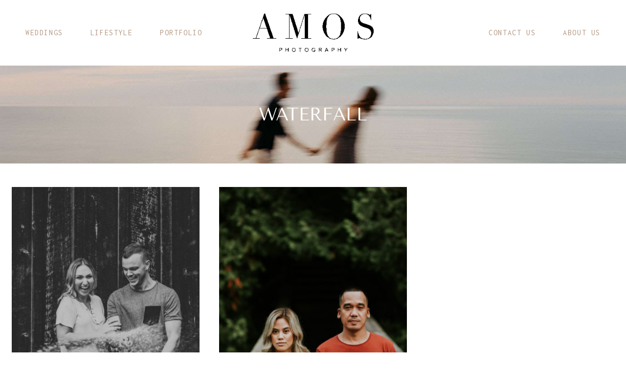

--- FILE ---
content_type: text/html; charset=UTF-8
request_url: https://amos-photography.com/tag/waterfall/
body_size: 17745
content:
<!doctype html>
<html lang="en-US" class="no-js" itemtype="https://schema.org/Blog" itemscope>
<head>
	<meta charset="UTF-8">
	<meta name="viewport" content="width=device-width, initial-scale=1, minimum-scale=1">
	<meta name='robots' content='index, follow, max-image-preview:large, max-snippet:-1, max-video-preview:-1' />
	<style>img:is([sizes="auto" i], [sizes^="auto," i]) { contain-intrinsic-size: 3000px 1500px }</style>
	
	<!-- This site is optimized with the Yoast SEO plugin v26.7 - https://yoast.com/wordpress/plugins/seo/ -->
	<title>Waterfall Archives - Amos Photography</title>
	<link rel="canonical" href="https://amos-photography.com/tag/waterfall/" />
	<meta property="og:locale" content="en_US" />
	<meta property="og:type" content="article" />
	<meta property="og:title" content="Waterfall Archives - Amos Photography" />
	<meta property="og:url" content="https://amos-photography.com/tag/waterfall/" />
	<meta property="og:site_name" content="Amos Photography" />
	<meta name="twitter:card" content="summary_large_image" />
	<script type="application/ld+json" class="yoast-schema-graph">{"@context":"https://schema.org","@graph":[{"@type":"CollectionPage","@id":"https://amos-photography.com/tag/waterfall/","url":"https://amos-photography.com/tag/waterfall/","name":"Waterfall Archives - Amos Photography","isPartOf":{"@id":"https://amos-photography.com/#website"},"primaryImageOfPage":{"@id":"https://amos-photography.com/tag/waterfall/#primaryimage"},"image":{"@id":"https://amos-photography.com/tag/waterfall/#primaryimage"},"thumbnailUrl":"https://amos-photography.com/wp-content/uploads/2019/01/30-6014-post/Ally-Jordan-Balls-Falls-Autumn-Sunset-Engagement-Shoot-39.jpg","breadcrumb":{"@id":"https://amos-photography.com/tag/waterfall/#breadcrumb"},"inLanguage":"en-US"},{"@type":"ImageObject","inLanguage":"en-US","@id":"https://amos-photography.com/tag/waterfall/#primaryimage","url":"https://amos-photography.com/wp-content/uploads/2019/01/30-6014-post/Ally-Jordan-Balls-Falls-Autumn-Sunset-Engagement-Shoot-39.jpg","contentUrl":"https://amos-photography.com/wp-content/uploads/2019/01/30-6014-post/Ally-Jordan-Balls-Falls-Autumn-Sunset-Engagement-Shoot-39.jpg","width":2000,"height":1333},{"@type":"BreadcrumbList","@id":"https://amos-photography.com/tag/waterfall/#breadcrumb","itemListElement":[{"@type":"ListItem","position":1,"name":"Home","item":"https://amos-photography.com/"},{"@type":"ListItem","position":2,"name":"Waterfall"}]},{"@type":"WebSite","@id":"https://amos-photography.com/#website","url":"https://amos-photography.com/","name":"Amos Photography","description":"Niagara Wedding Photographers","publisher":{"@id":"https://amos-photography.com/#organization"},"potentialAction":[{"@type":"SearchAction","target":{"@type":"EntryPoint","urlTemplate":"https://amos-photography.com/?s={search_term_string}"},"query-input":{"@type":"PropertyValueSpecification","valueRequired":true,"valueName":"search_term_string"}}],"inLanguage":"en-US"},{"@type":"Organization","@id":"https://amos-photography.com/#organization","name":"Amos Photography","url":"https://amos-photography.com/","logo":{"@type":"ImageObject","inLanguage":"en-US","@id":"https://amos-photography.com/#/schema/logo/image/","url":"https://amos-photography.com/wp-content/uploads/2025/06/cropped-Amos-Photography-PNG-Square-1-1.png","contentUrl":"https://amos-photography.com/wp-content/uploads/2025/06/cropped-Amos-Photography-PNG-Square-1-1.png","width":1683,"height":673,"caption":"Amos Photography"},"image":{"@id":"https://amos-photography.com/#/schema/logo/image/"},"sameAs":["http://www.facebook.com/amosphotographyniagara","http://www.instagram.com/amos.photography"]}]}</script>
	<!-- / Yoast SEO plugin. -->


<link rel="alternate" type="application/rss+xml" title="Amos Photography &raquo; Feed" href="https://amos-photography.com/feed/" />
<link rel="alternate" type="application/rss+xml" title="Amos Photography &raquo; Comments Feed" href="https://amos-photography.com/comments/feed/" />
			<script>document.documentElement.classList.remove( 'no-js' );</script>
			<link rel="alternate" type="application/rss+xml" title="Amos Photography &raquo; Waterfall Tag Feed" href="https://amos-photography.com/tag/waterfall/feed/" />
<script>
window._wpemojiSettings = {"baseUrl":"https:\/\/s.w.org\/images\/core\/emoji\/16.0.1\/72x72\/","ext":".png","svgUrl":"https:\/\/s.w.org\/images\/core\/emoji\/16.0.1\/svg\/","svgExt":".svg","source":{"concatemoji":"https:\/\/amos-photography.com\/wp-includes\/js\/wp-emoji-release.min.js?ver=6.8.3"}};
/*! This file is auto-generated */
!function(s,n){var o,i,e;function c(e){try{var t={supportTests:e,timestamp:(new Date).valueOf()};sessionStorage.setItem(o,JSON.stringify(t))}catch(e){}}function p(e,t,n){e.clearRect(0,0,e.canvas.width,e.canvas.height),e.fillText(t,0,0);var t=new Uint32Array(e.getImageData(0,0,e.canvas.width,e.canvas.height).data),a=(e.clearRect(0,0,e.canvas.width,e.canvas.height),e.fillText(n,0,0),new Uint32Array(e.getImageData(0,0,e.canvas.width,e.canvas.height).data));return t.every(function(e,t){return e===a[t]})}function u(e,t){e.clearRect(0,0,e.canvas.width,e.canvas.height),e.fillText(t,0,0);for(var n=e.getImageData(16,16,1,1),a=0;a<n.data.length;a++)if(0!==n.data[a])return!1;return!0}function f(e,t,n,a){switch(t){case"flag":return n(e,"\ud83c\udff3\ufe0f\u200d\u26a7\ufe0f","\ud83c\udff3\ufe0f\u200b\u26a7\ufe0f")?!1:!n(e,"\ud83c\udde8\ud83c\uddf6","\ud83c\udde8\u200b\ud83c\uddf6")&&!n(e,"\ud83c\udff4\udb40\udc67\udb40\udc62\udb40\udc65\udb40\udc6e\udb40\udc67\udb40\udc7f","\ud83c\udff4\u200b\udb40\udc67\u200b\udb40\udc62\u200b\udb40\udc65\u200b\udb40\udc6e\u200b\udb40\udc67\u200b\udb40\udc7f");case"emoji":return!a(e,"\ud83e\udedf")}return!1}function g(e,t,n,a){var r="undefined"!=typeof WorkerGlobalScope&&self instanceof WorkerGlobalScope?new OffscreenCanvas(300,150):s.createElement("canvas"),o=r.getContext("2d",{willReadFrequently:!0}),i=(o.textBaseline="top",o.font="600 32px Arial",{});return e.forEach(function(e){i[e]=t(o,e,n,a)}),i}function t(e){var t=s.createElement("script");t.src=e,t.defer=!0,s.head.appendChild(t)}"undefined"!=typeof Promise&&(o="wpEmojiSettingsSupports",i=["flag","emoji"],n.supports={everything:!0,everythingExceptFlag:!0},e=new Promise(function(e){s.addEventListener("DOMContentLoaded",e,{once:!0})}),new Promise(function(t){var n=function(){try{var e=JSON.parse(sessionStorage.getItem(o));if("object"==typeof e&&"number"==typeof e.timestamp&&(new Date).valueOf()<e.timestamp+604800&&"object"==typeof e.supportTests)return e.supportTests}catch(e){}return null}();if(!n){if("undefined"!=typeof Worker&&"undefined"!=typeof OffscreenCanvas&&"undefined"!=typeof URL&&URL.createObjectURL&&"undefined"!=typeof Blob)try{var e="postMessage("+g.toString()+"("+[JSON.stringify(i),f.toString(),p.toString(),u.toString()].join(",")+"));",a=new Blob([e],{type:"text/javascript"}),r=new Worker(URL.createObjectURL(a),{name:"wpTestEmojiSupports"});return void(r.onmessage=function(e){c(n=e.data),r.terminate(),t(n)})}catch(e){}c(n=g(i,f,p,u))}t(n)}).then(function(e){for(var t in e)n.supports[t]=e[t],n.supports.everything=n.supports.everything&&n.supports[t],"flag"!==t&&(n.supports.everythingExceptFlag=n.supports.everythingExceptFlag&&n.supports[t]);n.supports.everythingExceptFlag=n.supports.everythingExceptFlag&&!n.supports.flag,n.DOMReady=!1,n.readyCallback=function(){n.DOMReady=!0}}).then(function(){return e}).then(function(){var e;n.supports.everything||(n.readyCallback(),(e=n.source||{}).concatemoji?t(e.concatemoji):e.wpemoji&&e.twemoji&&(t(e.twemoji),t(e.wpemoji)))}))}((window,document),window._wpemojiSettings);
</script>
<link rel='stylesheet' id='sbi_styles-css' href='https://amos-photography.com/wp-content/plugins/instagram-feed/css/sbi-styles.min.css?ver=6.10.0' media='all' />
<style id='wp-emoji-styles-inline-css'>

	img.wp-smiley, img.emoji {
		display: inline !important;
		border: none !important;
		box-shadow: none !important;
		height: 1em !important;
		width: 1em !important;
		margin: 0 0.07em !important;
		vertical-align: -0.1em !important;
		background: none !important;
		padding: 0 !important;
	}
</style>
<link rel='stylesheet' id='wp-block-library-css' href='https://amos-photography.com/wp-includes/css/dist/block-library/style.min.css?ver=6.8.3' media='all' />
<style id='classic-theme-styles-inline-css'>
/*! This file is auto-generated */
.wp-block-button__link{color:#fff;background-color:#32373c;border-radius:9999px;box-shadow:none;text-decoration:none;padding:calc(.667em + 2px) calc(1.333em + 2px);font-size:1.125em}.wp-block-file__button{background:#32373c;color:#fff;text-decoration:none}
</style>
<style id='global-styles-inline-css'>
:root{--wp--preset--aspect-ratio--square: 1;--wp--preset--aspect-ratio--4-3: 4/3;--wp--preset--aspect-ratio--3-4: 3/4;--wp--preset--aspect-ratio--3-2: 3/2;--wp--preset--aspect-ratio--2-3: 2/3;--wp--preset--aspect-ratio--16-9: 16/9;--wp--preset--aspect-ratio--9-16: 9/16;--wp--preset--color--black: #000000;--wp--preset--color--cyan-bluish-gray: #abb8c3;--wp--preset--color--white: #ffffff;--wp--preset--color--pale-pink: #f78da7;--wp--preset--color--vivid-red: #cf2e2e;--wp--preset--color--luminous-vivid-orange: #ff6900;--wp--preset--color--luminous-vivid-amber: #fcb900;--wp--preset--color--light-green-cyan: #7bdcb5;--wp--preset--color--vivid-green-cyan: #00d084;--wp--preset--color--pale-cyan-blue: #8ed1fc;--wp--preset--color--vivid-cyan-blue: #0693e3;--wp--preset--color--vivid-purple: #9b51e0;--wp--preset--color--theme-palette-1: var(--global-palette1);--wp--preset--color--theme-palette-2: var(--global-palette2);--wp--preset--color--theme-palette-3: var(--global-palette3);--wp--preset--color--theme-palette-4: var(--global-palette4);--wp--preset--color--theme-palette-5: var(--global-palette5);--wp--preset--color--theme-palette-6: var(--global-palette6);--wp--preset--color--theme-palette-7: var(--global-palette7);--wp--preset--color--theme-palette-8: var(--global-palette8);--wp--preset--color--theme-palette-9: var(--global-palette9);--wp--preset--color--theme-palette-10: var(--global-palette10);--wp--preset--color--theme-palette-11: var(--global-palette11);--wp--preset--color--theme-palette-12: var(--global-palette12);--wp--preset--color--theme-palette-13: var(--global-palette13);--wp--preset--color--theme-palette-14: var(--global-palette14);--wp--preset--color--theme-palette-15: var(--global-palette15);--wp--preset--gradient--vivid-cyan-blue-to-vivid-purple: linear-gradient(135deg,rgba(6,147,227,1) 0%,rgb(155,81,224) 100%);--wp--preset--gradient--light-green-cyan-to-vivid-green-cyan: linear-gradient(135deg,rgb(122,220,180) 0%,rgb(0,208,130) 100%);--wp--preset--gradient--luminous-vivid-amber-to-luminous-vivid-orange: linear-gradient(135deg,rgba(252,185,0,1) 0%,rgba(255,105,0,1) 100%);--wp--preset--gradient--luminous-vivid-orange-to-vivid-red: linear-gradient(135deg,rgba(255,105,0,1) 0%,rgb(207,46,46) 100%);--wp--preset--gradient--very-light-gray-to-cyan-bluish-gray: linear-gradient(135deg,rgb(238,238,238) 0%,rgb(169,184,195) 100%);--wp--preset--gradient--cool-to-warm-spectrum: linear-gradient(135deg,rgb(74,234,220) 0%,rgb(151,120,209) 20%,rgb(207,42,186) 40%,rgb(238,44,130) 60%,rgb(251,105,98) 80%,rgb(254,248,76) 100%);--wp--preset--gradient--blush-light-purple: linear-gradient(135deg,rgb(255,206,236) 0%,rgb(152,150,240) 100%);--wp--preset--gradient--blush-bordeaux: linear-gradient(135deg,rgb(254,205,165) 0%,rgb(254,45,45) 50%,rgb(107,0,62) 100%);--wp--preset--gradient--luminous-dusk: linear-gradient(135deg,rgb(255,203,112) 0%,rgb(199,81,192) 50%,rgb(65,88,208) 100%);--wp--preset--gradient--pale-ocean: linear-gradient(135deg,rgb(255,245,203) 0%,rgb(182,227,212) 50%,rgb(51,167,181) 100%);--wp--preset--gradient--electric-grass: linear-gradient(135deg,rgb(202,248,128) 0%,rgb(113,206,126) 100%);--wp--preset--gradient--midnight: linear-gradient(135deg,rgb(2,3,129) 0%,rgb(40,116,252) 100%);--wp--preset--font-size--small: var(--global-font-size-small);--wp--preset--font-size--medium: var(--global-font-size-medium);--wp--preset--font-size--large: var(--global-font-size-large);--wp--preset--font-size--x-large: 42px;--wp--preset--font-size--larger: var(--global-font-size-larger);--wp--preset--font-size--xxlarge: var(--global-font-size-xxlarge);--wp--preset--spacing--20: 0.44rem;--wp--preset--spacing--30: 0.67rem;--wp--preset--spacing--40: 1rem;--wp--preset--spacing--50: 1.5rem;--wp--preset--spacing--60: 2.25rem;--wp--preset--spacing--70: 3.38rem;--wp--preset--spacing--80: 5.06rem;--wp--preset--shadow--natural: 6px 6px 9px rgba(0, 0, 0, 0.2);--wp--preset--shadow--deep: 12px 12px 50px rgba(0, 0, 0, 0.4);--wp--preset--shadow--sharp: 6px 6px 0px rgba(0, 0, 0, 0.2);--wp--preset--shadow--outlined: 6px 6px 0px -3px rgba(255, 255, 255, 1), 6px 6px rgba(0, 0, 0, 1);--wp--preset--shadow--crisp: 6px 6px 0px rgba(0, 0, 0, 1);}:where(.is-layout-flex){gap: 0.5em;}:where(.is-layout-grid){gap: 0.5em;}body .is-layout-flex{display: flex;}.is-layout-flex{flex-wrap: wrap;align-items: center;}.is-layout-flex > :is(*, div){margin: 0;}body .is-layout-grid{display: grid;}.is-layout-grid > :is(*, div){margin: 0;}:where(.wp-block-columns.is-layout-flex){gap: 2em;}:where(.wp-block-columns.is-layout-grid){gap: 2em;}:where(.wp-block-post-template.is-layout-flex){gap: 1.25em;}:where(.wp-block-post-template.is-layout-grid){gap: 1.25em;}.has-black-color{color: var(--wp--preset--color--black) !important;}.has-cyan-bluish-gray-color{color: var(--wp--preset--color--cyan-bluish-gray) !important;}.has-white-color{color: var(--wp--preset--color--white) !important;}.has-pale-pink-color{color: var(--wp--preset--color--pale-pink) !important;}.has-vivid-red-color{color: var(--wp--preset--color--vivid-red) !important;}.has-luminous-vivid-orange-color{color: var(--wp--preset--color--luminous-vivid-orange) !important;}.has-luminous-vivid-amber-color{color: var(--wp--preset--color--luminous-vivid-amber) !important;}.has-light-green-cyan-color{color: var(--wp--preset--color--light-green-cyan) !important;}.has-vivid-green-cyan-color{color: var(--wp--preset--color--vivid-green-cyan) !important;}.has-pale-cyan-blue-color{color: var(--wp--preset--color--pale-cyan-blue) !important;}.has-vivid-cyan-blue-color{color: var(--wp--preset--color--vivid-cyan-blue) !important;}.has-vivid-purple-color{color: var(--wp--preset--color--vivid-purple) !important;}.has-black-background-color{background-color: var(--wp--preset--color--black) !important;}.has-cyan-bluish-gray-background-color{background-color: var(--wp--preset--color--cyan-bluish-gray) !important;}.has-white-background-color{background-color: var(--wp--preset--color--white) !important;}.has-pale-pink-background-color{background-color: var(--wp--preset--color--pale-pink) !important;}.has-vivid-red-background-color{background-color: var(--wp--preset--color--vivid-red) !important;}.has-luminous-vivid-orange-background-color{background-color: var(--wp--preset--color--luminous-vivid-orange) !important;}.has-luminous-vivid-amber-background-color{background-color: var(--wp--preset--color--luminous-vivid-amber) !important;}.has-light-green-cyan-background-color{background-color: var(--wp--preset--color--light-green-cyan) !important;}.has-vivid-green-cyan-background-color{background-color: var(--wp--preset--color--vivid-green-cyan) !important;}.has-pale-cyan-blue-background-color{background-color: var(--wp--preset--color--pale-cyan-blue) !important;}.has-vivid-cyan-blue-background-color{background-color: var(--wp--preset--color--vivid-cyan-blue) !important;}.has-vivid-purple-background-color{background-color: var(--wp--preset--color--vivid-purple) !important;}.has-black-border-color{border-color: var(--wp--preset--color--black) !important;}.has-cyan-bluish-gray-border-color{border-color: var(--wp--preset--color--cyan-bluish-gray) !important;}.has-white-border-color{border-color: var(--wp--preset--color--white) !important;}.has-pale-pink-border-color{border-color: var(--wp--preset--color--pale-pink) !important;}.has-vivid-red-border-color{border-color: var(--wp--preset--color--vivid-red) !important;}.has-luminous-vivid-orange-border-color{border-color: var(--wp--preset--color--luminous-vivid-orange) !important;}.has-luminous-vivid-amber-border-color{border-color: var(--wp--preset--color--luminous-vivid-amber) !important;}.has-light-green-cyan-border-color{border-color: var(--wp--preset--color--light-green-cyan) !important;}.has-vivid-green-cyan-border-color{border-color: var(--wp--preset--color--vivid-green-cyan) !important;}.has-pale-cyan-blue-border-color{border-color: var(--wp--preset--color--pale-cyan-blue) !important;}.has-vivid-cyan-blue-border-color{border-color: var(--wp--preset--color--vivid-cyan-blue) !important;}.has-vivid-purple-border-color{border-color: var(--wp--preset--color--vivid-purple) !important;}.has-vivid-cyan-blue-to-vivid-purple-gradient-background{background: var(--wp--preset--gradient--vivid-cyan-blue-to-vivid-purple) !important;}.has-light-green-cyan-to-vivid-green-cyan-gradient-background{background: var(--wp--preset--gradient--light-green-cyan-to-vivid-green-cyan) !important;}.has-luminous-vivid-amber-to-luminous-vivid-orange-gradient-background{background: var(--wp--preset--gradient--luminous-vivid-amber-to-luminous-vivid-orange) !important;}.has-luminous-vivid-orange-to-vivid-red-gradient-background{background: var(--wp--preset--gradient--luminous-vivid-orange-to-vivid-red) !important;}.has-very-light-gray-to-cyan-bluish-gray-gradient-background{background: var(--wp--preset--gradient--very-light-gray-to-cyan-bluish-gray) !important;}.has-cool-to-warm-spectrum-gradient-background{background: var(--wp--preset--gradient--cool-to-warm-spectrum) !important;}.has-blush-light-purple-gradient-background{background: var(--wp--preset--gradient--blush-light-purple) !important;}.has-blush-bordeaux-gradient-background{background: var(--wp--preset--gradient--blush-bordeaux) !important;}.has-luminous-dusk-gradient-background{background: var(--wp--preset--gradient--luminous-dusk) !important;}.has-pale-ocean-gradient-background{background: var(--wp--preset--gradient--pale-ocean) !important;}.has-electric-grass-gradient-background{background: var(--wp--preset--gradient--electric-grass) !important;}.has-midnight-gradient-background{background: var(--wp--preset--gradient--midnight) !important;}.has-small-font-size{font-size: var(--wp--preset--font-size--small) !important;}.has-medium-font-size{font-size: var(--wp--preset--font-size--medium) !important;}.has-large-font-size{font-size: var(--wp--preset--font-size--large) !important;}.has-x-large-font-size{font-size: var(--wp--preset--font-size--x-large) !important;}
:where(.wp-block-post-template.is-layout-flex){gap: 1.25em;}:where(.wp-block-post-template.is-layout-grid){gap: 1.25em;}
:where(.wp-block-columns.is-layout-flex){gap: 2em;}:where(.wp-block-columns.is-layout-grid){gap: 2em;}
:root :where(.wp-block-pullquote){font-size: 1.5em;line-height: 1.6;}
</style>
<link rel='stylesheet' id='wp-components-css' href='https://amos-photography.com/wp-includes/css/dist/components/style.min.css?ver=6.8.3' media='all' />
<link rel='stylesheet' id='godaddy-styles-css' href='https://amos-photography.com/wp-content/mu-plugins/vendor/wpex/godaddy-launch/includes/Dependencies/GoDaddy/Styles/build/latest.css?ver=2.0.2' media='all' />
<link rel='stylesheet' id='kadence-global-css' href='https://amos-photography.com/wp-content/themes/kadence/assets/css/global.min.css?ver=1.4.2' media='all' />
<style id='kadence-global-inline-css'>
/* Kadence Base CSS */
:root{--global-palette1:#796f50;--global-palette2:#a19b85;--global-palette3:#48422a;--global-palette4:#97765d;--global-palette5:#b69984;--global-palette6:#e1dbd7;--global-palette7:#e5e3de;--global-palette8:#ffffff;--global-palette9:#ffffff;--global-palette10:#232323;--global-palette11:#13612e;--global-palette12:#616569;--global-palette13:#b82105;--global-palette14:#f7630c;--global-palette15:#f5a524;--global-palette9rgb:255, 255, 255;--global-palette-highlight:var(--global-palette1);--global-palette-highlight-alt:var(--global-palette2);--global-palette-highlight-alt2:var(--global-palette9);--global-palette-btn-bg:var(--global-palette5);--global-palette-btn-bg-hover:var(--global-palette6);--global-palette-btn:var(--global-palette9);--global-palette-btn-hover:var(--global-palette9);--global-palette-btn-sec-bg:var(--global-palette7);--global-palette-btn-sec-bg-hover:var(--global-palette2);--global-palette-btn-sec:var(--global-palette3);--global-palette-btn-sec-hover:var(--global-palette9);--global-body-font-family:'DM Sans', sans-serif;--global-heading-font-family:'Tenor Sans', sans-serif;--global-primary-nav-font-family:Inconsolata, monospace;--global-fallback-font:sans-serif;--global-display-fallback-font:sans-serif;--global-content-width:1290px;--global-content-wide-width:calc(1290px + 230px);--global-content-narrow-width:842px;--global-content-edge-padding:1.5rem;--global-content-boxed-padding:2rem;--global-calc-content-width:calc(1290px - var(--global-content-edge-padding) - var(--global-content-edge-padding) );--wp--style--global--content-size:var(--global-calc-content-width);}.wp-site-blocks{--global-vw:calc( 100vw - ( 0.5 * var(--scrollbar-offset)));}body{background:var(--global-palette8);}body, input, select, optgroup, textarea{font-style:normal;font-weight:300;font-size:16px;line-height:1.7;letter-spacing:0px;font-family:var(--global-body-font-family);color:var(--global-palette3);}.content-bg, body.content-style-unboxed .site{background:var(--global-palette9);}h1,h2,h3,h4,h5,h6{font-family:var(--global-heading-font-family);}h1{font-style:normal;font-weight:400;font-size:44px;line-height:1.1;letter-spacing:0px;text-transform:none;color:var(--global-palette3);}h2{font-style:normal;font-weight:400;font-size:36px;line-height:1.1;letter-spacing:0px;color:var(--global-palette3);}h3{font-style:normal;font-weight:400;font-size:31px;line-height:1.1;letter-spacing:0px;color:var(--global-palette3);}h4{font-style:normal;font-weight:400;font-size:24px;line-height:1.1;letter-spacing:0px;color:var(--global-palette3);}h5{font-style:normal;font-weight:normal;font-size:16px;line-height:1.3;letter-spacing:0.08em;font-family:Inconsolata, monospace;text-transform:uppercase;color:var(--global-palette3);}h6{font-style:normal;font-weight:normal;font-size:13px;line-height:1.4;letter-spacing:0.1em;font-family:Inconsolata, monospace;text-transform:uppercase;color:var(--global-palette3);}.entry-hero h1{font-style:normal;font-size:36px;text-transform:uppercase;}@media all and (max-width: 767px){h1{font-size:38px;}h2{font-size:32px;}h3{font-size:28px;}h4{font-size:23px;}}.entry-hero .kadence-breadcrumbs{max-width:1290px;}.site-container, .site-header-row-layout-contained, .site-footer-row-layout-contained, .entry-hero-layout-contained, .comments-area, .alignfull > .wp-block-cover__inner-container, .alignwide > .wp-block-cover__inner-container{max-width:var(--global-content-width);}.content-width-narrow .content-container.site-container, .content-width-narrow .hero-container.site-container{max-width:var(--global-content-narrow-width);}@media all and (min-width: 1520px){.wp-site-blocks .content-container  .alignwide{margin-left:-115px;margin-right:-115px;width:unset;max-width:unset;}}@media all and (min-width: 1102px){.content-width-narrow .wp-site-blocks .content-container .alignwide{margin-left:-130px;margin-right:-130px;width:unset;max-width:unset;}}.content-style-boxed .wp-site-blocks .entry-content .alignwide{margin-left:calc( -1 * var( --global-content-boxed-padding ) );margin-right:calc( -1 * var( --global-content-boxed-padding ) );}.content-area{margin-top:3rem;margin-bottom:3rem;}@media all and (max-width: 1024px){.content-area{margin-top:3rem;margin-bottom:3rem;}}@media all and (max-width: 767px){.content-area{margin-top:2rem;margin-bottom:2rem;}}@media all and (max-width: 1024px){:root{--global-content-boxed-padding:2rem;}}@media all and (max-width: 767px){:root{--global-content-boxed-padding:1.5rem;}}.entry-content-wrap{padding:2rem;}@media all and (max-width: 1024px){.entry-content-wrap{padding:2rem;}}@media all and (max-width: 767px){.entry-content-wrap{padding:1.5rem;}}.entry.single-entry{box-shadow:0px 15px 15px -10px rgba(0,0,0,0.05);}.entry.loop-entry{box-shadow:0px 15px 15px -10px rgba(0,0,0,0.05);}.loop-entry .entry-content-wrap{padding:2rem;}@media all and (max-width: 1024px){.loop-entry .entry-content-wrap{padding:2rem;}}@media all and (max-width: 767px){.loop-entry .entry-content-wrap{padding:1.5rem;}}button, .button, .wp-block-button__link, input[type="button"], input[type="reset"], input[type="submit"], .fl-button, .elementor-button-wrapper .elementor-button, .wc-block-components-checkout-place-order-button, .wc-block-cart__submit{font-style:normal;font-weight:normal;font-size:13px;letter-spacing:0.1em;font-family:Inconsolata, monospace;text-transform:uppercase;box-shadow:0px 0px 0px -7px rgba(0,0,0,0);}button:hover, button:focus, button:active, .button:hover, .button:focus, .button:active, .wp-block-button__link:hover, .wp-block-button__link:focus, .wp-block-button__link:active, input[type="button"]:hover, input[type="button"]:focus, input[type="button"]:active, input[type="reset"]:hover, input[type="reset"]:focus, input[type="reset"]:active, input[type="submit"]:hover, input[type="submit"]:focus, input[type="submit"]:active, .elementor-button-wrapper .elementor-button:hover, .elementor-button-wrapper .elementor-button:focus, .elementor-button-wrapper .elementor-button:active, .wc-block-cart__submit:hover{box-shadow:0px 15px 25px -7px rgba(0,0,0,0.1);}.kb-button.kb-btn-global-outline.kb-btn-global-inherit{padding-top:calc(px - 2px);padding-right:calc(px - 2px);padding-bottom:calc(px - 2px);padding-left:calc(px - 2px);}button.button-style-secondary, .button.button-style-secondary, .wp-block-button__link.button-style-secondary, input[type="button"].button-style-secondary, input[type="reset"].button-style-secondary, input[type="submit"].button-style-secondary, .fl-button.button-style-secondary, .elementor-button-wrapper .elementor-button.button-style-secondary, .wc-block-components-checkout-place-order-button.button-style-secondary, .wc-block-cart__submit.button-style-secondary{font-style:normal;font-weight:normal;font-size:13px;letter-spacing:0.1em;font-family:Inconsolata, monospace;text-transform:uppercase;}@media all and (min-width: 1025px){.transparent-header .entry-hero .entry-hero-container-inner{padding-top:133px;}}@media all and (max-width: 1024px){.mobile-transparent-header .entry-hero .entry-hero-container-inner{padding-top:90px;}}@media all and (max-width: 767px){.mobile-transparent-header .entry-hero .entry-hero-container-inner{padding-top:70px;}}.post-archive-hero-section .entry-hero-container-inner{background-color:#ffffff;background-image:url('https://amos-photography.com/wp-content/uploads/2023/03/10-14365-post/Summer-Niagara-On-The-Lake-Beach-Engagement-Session-7.jpg');background-position:48% 58%;background-size:cover;border-bottom:1px none var(--global-palette3);}.wp-site-blocks .post-archive-title h1{color:#ffffff;}.loop-entry.type-post .entry-taxonomies{font-style:normal;font-size:11px;line-height:1.8;letter-spacing:0.12em;text-transform:uppercase;}.loop-entry.type-post .entry-taxonomies, .loop-entry.type-post .entry-taxonomies a{color:var(--global-palette1);}.loop-entry.type-post .entry-taxonomies .category-style-pill a{background:var(--global-palette1);}.loop-entry.type-post .entry-taxonomies a:hover{color:var(--global-palette2);}.loop-entry.type-post .entry-taxonomies .category-style-pill a:hover{background:var(--global-palette2);}.loop-entry.type-post .entry-meta{font-style:normal;font-size:11px;letter-spacing:0.12em;text-transform:uppercase;}
/* Kadence Header CSS */
@media all and (max-width: 1024px){.mobile-transparent-header #masthead{position:absolute;left:0px;right:0px;z-index:100;}.kadence-scrollbar-fixer.mobile-transparent-header #masthead{right:var(--scrollbar-offset,0);}.mobile-transparent-header #masthead, .mobile-transparent-header .site-top-header-wrap .site-header-row-container-inner, .mobile-transparent-header .site-main-header-wrap .site-header-row-container-inner, .mobile-transparent-header .site-bottom-header-wrap .site-header-row-container-inner{background:transparent;}.site-header-row-tablet-layout-fullwidth, .site-header-row-tablet-layout-standard{padding:0px;}}@media all and (min-width: 1025px){.transparent-header #masthead{position:absolute;left:0px;right:0px;z-index:100;}.transparent-header.kadence-scrollbar-fixer #masthead{right:var(--scrollbar-offset,0);}.transparent-header #masthead, .transparent-header .site-top-header-wrap .site-header-row-container-inner, .transparent-header .site-main-header-wrap .site-header-row-container-inner, .transparent-header .site-bottom-header-wrap .site-header-row-container-inner{background:transparent;}}.site-branding a.brand img{max-width:247px;}.site-branding a.brand img.svg-logo-image{width:247px;}@media all and (max-width: 1024px){.site-branding a.brand img{max-width:115px;}.site-branding a.brand img.svg-logo-image{width:115px;}}@media all and (max-width: 767px){.site-branding a.brand img{max-width:100px;}.site-branding a.brand img.svg-logo-image{width:100px;}}.site-branding{padding:0px 0px 0px 0px;}#masthead, #masthead .kadence-sticky-header.item-is-fixed:not(.item-at-start):not(.site-header-row-container):not(.site-main-header-wrap), #masthead .kadence-sticky-header.item-is-fixed:not(.item-at-start) > .site-header-row-container-inner{background:#ffffff;}.site-main-header-wrap .site-header-row-container-inner{background:#ffffff;border-bottom:1px solid #ffffff;}.site-main-header-inner-wrap{min-height:133px;}@media all and (max-width: 1024px){.site-main-header-inner-wrap{min-height:90px;}}@media all and (max-width: 767px){.site-main-header-inner-wrap{min-height:70px;}}.transparent-header #masthead .site-main-header-wrap .site-header-row-container-inner{background:#ffffff;}.site-main-header-wrap.site-header-row-container.site-header-focus-item.site-header-row-layout-standard.kadence-sticky-header.item-is-fixed.item-is-stuck, .site-header-upper-inner-wrap.kadence-sticky-header.item-is-fixed.item-is-stuck, .site-header-inner-wrap.kadence-sticky-header.item-is-fixed.item-is-stuck, .site-top-header-wrap.site-header-row-container.site-header-focus-item.site-header-row-layout-standard.kadence-sticky-header.item-is-fixed.item-is-stuck, .site-bottom-header-wrap.site-header-row-container.site-header-focus-item.site-header-row-layout-standard.kadence-sticky-header.item-is-fixed.item-is-stuck{box-shadow:0px 0px 0px 0px rgba(0,0,0,0);}.header-navigation[class*="header-navigation-style-underline"] .header-menu-container.primary-menu-container>ul>li>a:after{width:calc( 100% - 3.5em);}.main-navigation .primary-menu-container > ul > li.menu-item > a{padding-left:calc(3.5em / 2);padding-right:calc(3.5em / 2);padding-top:0.5em;padding-bottom:0.5em;color:var(--global-palette5);}.main-navigation .primary-menu-container > ul > li.menu-item .dropdown-nav-special-toggle{right:calc(3.5em / 2);}.main-navigation .primary-menu-container > ul li.menu-item > a{font-style:normal;font-weight:normal;font-size:16px;line-height:1.8;letter-spacing:0.1em;font-family:var(--global-primary-nav-font-family);text-transform:uppercase;}.main-navigation .primary-menu-container > ul > li.menu-item > a:hover{color:var(--global-palette-highlight);}.main-navigation .primary-menu-container > ul > li.menu-item.current-menu-item > a{color:var(--global-palette3);}.header-navigation[class*="header-navigation-style-underline"] .header-menu-container.secondary-menu-container>ul>li>a:after{width:calc( 100% - 3.5em);}.secondary-navigation .secondary-menu-container > ul > li.menu-item > a{padding-left:calc(3.5em / 2);padding-right:calc(3.5em / 2);padding-top:0.5em;padding-bottom:0.5em;color:var(--global-palette5);}.secondary-navigation .primary-menu-container > ul > li.menu-item .dropdown-nav-special-toggle{right:calc(3.5em / 2);}.secondary-navigation .secondary-menu-container > ul li.menu-item > a{font-style:normal;font-weight:normal;font-size:16px;line-height:1.8;letter-spacing:0.1em;font-family:Inconsolata, monospace;text-transform:uppercase;}.secondary-navigation .secondary-menu-container > ul > li.menu-item > a:hover{color:var(--global-palette-highlight);}.secondary-navigation .secondary-menu-container > ul > li.menu-item.current-menu-item > a{color:var(--global-palette3);}.header-navigation .header-menu-container ul ul.sub-menu, .header-navigation .header-menu-container ul ul.submenu{background:var(--global-palette9);box-shadow:0px 2px 13px 0px rgba(0,0,0,0.1);}.header-navigation .header-menu-container ul ul li.menu-item, .header-menu-container ul.menu > li.kadence-menu-mega-enabled > ul > li.menu-item > a{border-bottom:1px solid rgba(255,255,255,0.1);border-radius:0px 0px 0px 0px;}.header-navigation .header-menu-container ul ul li.menu-item > a{width:200px;padding-top:0.8em;padding-bottom:0.8em;color:var(--global-palette8);font-style:normal;font-size:13px;line-height:1.8;letter-spacing:0.1em;text-transform:uppercase;}.header-navigation .header-menu-container ul ul li.menu-item > a:hover{color:var(--global-palette9);background:var(--global-palette7);border-radius:0px 0px 0px 0px;}.header-navigation .header-menu-container ul ul li.menu-item.current-menu-item > a{color:var(--global-palette9);background:var(--global-palette9);border-radius:0px 0px 0px 0px;}.mobile-toggle-open-container .menu-toggle-open, .mobile-toggle-open-container .menu-toggle-open:focus{color:var(--global-palette5);padding:0.4em 0.6em 0.4em 0.6em;font-size:14px;}.mobile-toggle-open-container .menu-toggle-open.menu-toggle-style-bordered{border:1px solid currentColor;}.mobile-toggle-open-container .menu-toggle-open .menu-toggle-icon{font-size:20px;}.mobile-toggle-open-container .menu-toggle-open:hover, .mobile-toggle-open-container .menu-toggle-open:focus-visible{color:var(--global-palette-highlight);}.mobile-navigation ul li{font-style:normal;font-weight:normal;font-size:14px;letter-spacing:0.07em;font-family:Inconsolata, monospace;text-transform:uppercase;}.mobile-navigation ul li a{padding-top:1em;padding-bottom:1em;}.mobile-navigation ul li > a, .mobile-navigation ul li.menu-item-has-children > .drawer-nav-drop-wrap{color:var(--global-palette8);}.mobile-navigation ul li.current-menu-item > a, .mobile-navigation ul li.current-menu-item.menu-item-has-children > .drawer-nav-drop-wrap{color:#020000;}.mobile-navigation ul li.menu-item-has-children .drawer-nav-drop-wrap, .mobile-navigation ul li:not(.menu-item-has-children) a{border-bottom:1px solid rgba(255,255,255,0.1);}.mobile-navigation:not(.drawer-navigation-parent-toggle-true) ul li.menu-item-has-children .drawer-nav-drop-wrap button{border-left:1px solid rgba(255,255,255,0.1);}#mobile-drawer .drawer-inner, #mobile-drawer.popup-drawer-layout-fullwidth.popup-drawer-animation-slice .pop-portion-bg, #mobile-drawer.popup-drawer-layout-fullwidth.popup-drawer-animation-slice.pop-animated.show-drawer .drawer-inner{background:#d7cec1;width:291px;}@media all and (max-width: 1024px){#mobile-drawer .drawer-inner, #mobile-drawer.popup-drawer-layout-fullwidth.popup-drawer-animation-slice .pop-portion-bg, #mobile-drawer.popup-drawer-layout-fullwidth.popup-drawer-animation-slice.pop-animated.show-drawer .drawer-inner{width:289px;}}@media all and (max-width: 767px){#mobile-drawer .drawer-inner, #mobile-drawer.popup-drawer-layout-fullwidth.popup-drawer-animation-slice .pop-portion-bg, #mobile-drawer.popup-drawer-layout-fullwidth.popup-drawer-animation-slice.pop-animated.show-drawer .drawer-inner{width:192px;}}#mobile-drawer .drawer-header .drawer-toggle{padding:0.6em 0.15em 0.6em 0.15em;font-size:24px;}
/* Kadence Footer CSS */
.site-middle-footer-wrap .site-footer-row-container-inner{background:var(--global-palette9);border-top:1px none var(--global-palette3);}.site-middle-footer-inner-wrap{min-height:149px;padding-top:5px;padding-bottom:0px;grid-column-gap:30px;grid-row-gap:30px;}.site-middle-footer-inner-wrap .widget{margin-bottom:90px;}.site-middle-footer-inner-wrap .site-footer-section:not(:last-child):after{right:calc(-30px / 2);}.site-top-footer-wrap .site-footer-row-container-inner{background:var(--global-palette9);}.site-top-footer-inner-wrap{min-height:10px;padding-top:29px;padding-bottom:0px;grid-column-gap:30px;grid-row-gap:30px;}.site-top-footer-inner-wrap .widget{margin-bottom:30px;}.site-top-footer-inner-wrap .site-footer-section:not(:last-child):after{right:calc(-30px / 2);}.site-bottom-footer-wrap .site-footer-row-container-inner{background:var(--global-palette9);}.site-bottom-footer-inner-wrap{padding-top:30px;padding-bottom:30px;grid-column-gap:30px;}.site-bottom-footer-inner-wrap .widget{margin-bottom:30px;}.site-bottom-footer-inner-wrap .site-footer-section:not(:last-child):after{right:calc(-30px / 2);}.footer-social-wrap .footer-social-inner-wrap{font-size:0.9em;gap:0.3em;}.site-footer .site-footer-wrap .site-footer-section .footer-social-wrap .footer-social-inner-wrap .social-button{border:2px none transparent;border-radius:50px;}#colophon .footer-html{font-style:normal;font-weight:normal;font-size:10px;letter-spacing:0.1em;font-family:Inconsolata, monospace;text-transform:uppercase;color:var(--global-palette3);}#colophon .footer-navigation .footer-menu-container > ul > li > a{padding-left:calc(1em / 2);padding-right:calc(1em / 2);padding-top:calc(0.6em / 2);padding-bottom:calc(0.6em / 2);color:var(--global-palette5);}#colophon .footer-navigation .footer-menu-container > ul li a{font-style:normal;font-weight:normal;font-size:13px;letter-spacing:0.07em;font-family:Inconsolata, monospace;text-transform:uppercase;}#colophon .footer-navigation .footer-menu-container > ul li a:hover{color:var(--global-palette-highlight);}#colophon .footer-navigation .footer-menu-container > ul li.current-menu-item > a{color:var(--global-palette3);}
</style>
<link rel='stylesheet' id='kadence-header-css' href='https://amos-photography.com/wp-content/themes/kadence/assets/css/header.min.css?ver=1.4.2' media='all' />
<link rel='stylesheet' id='kadence-content-css' href='https://amos-photography.com/wp-content/themes/kadence/assets/css/content.min.css?ver=1.4.2' media='all' />
<link rel='stylesheet' id='kadence-footer-css' href='https://amos-photography.com/wp-content/themes/kadence/assets/css/footer.min.css?ver=1.4.2' media='all' />
<link rel='stylesheet' id='magnolia-style-css' href='https://amos-photography.com/wp-content/themes/magnolia/style.css?ver=2.0' media='all' />
<style id='kadence-blocks-global-variables-inline-css'>
:root {--global-kb-font-size-sm:clamp(0.8rem, 0.73rem + 0.217vw, 0.9rem);--global-kb-font-size-md:clamp(1.1rem, 0.995rem + 0.326vw, 1.25rem);--global-kb-font-size-lg:clamp(1.75rem, 1.576rem + 0.543vw, 2rem);--global-kb-font-size-xl:clamp(2.25rem, 1.728rem + 1.63vw, 3rem);--global-kb-font-size-xxl:clamp(2.5rem, 1.456rem + 3.26vw, 4rem);--global-kb-font-size-xxxl:clamp(2.75rem, 0.489rem + 7.065vw, 6rem);}
</style>
<link rel="https://api.w.org/" href="https://amos-photography.com/wp-json/" /><link rel="alternate" title="JSON" type="application/json" href="https://amos-photography.com/wp-json/wp/v2/tags/29" /><link rel="EditURI" type="application/rsd+xml" title="RSD" href="https://amos-photography.com/xmlrpc.php?rsd" />
<meta name="generator" content="WordPress 6.8.3" />
<noscript><style>.lazyload[data-src]{display:none !important;}</style></noscript><style>.lazyload{background-image:none !important;}.lazyload:before{background-image:none !important;}</style><link rel='stylesheet' id='kadence-fonts-gfonts-css' href='https://fonts.googleapis.com/css?family=DM%20Sans:300,700,400%7CTenor%20Sans:regular%7CInconsolata:regular&#038;display=swap' media='all' />
<link rel="icon" href="https://amos-photography.com/wp-content/uploads/2025/06/cropped-Amos-Photography-PNG-Square-1-32x32.png" sizes="32x32" />
<link rel="icon" href="https://amos-photography.com/wp-content/uploads/2025/06/cropped-Amos-Photography-PNG-Square-1-192x192.png" sizes="192x192" />
<link rel="apple-touch-icon" href="https://amos-photography.com/wp-content/uploads/2025/06/cropped-Amos-Photography-PNG-Square-1-180x180.png" />
<meta name="msapplication-TileImage" content="https://amos-photography.com/wp-content/uploads/2025/06/cropped-Amos-Photography-PNG-Square-1-270x270.png" />
		<style id="wp-custom-css">
			.grecaptcha-badge { 
visibility: hidden; 
}		</style>
		</head>

<body data-rsssl=1 class="archive tag tag-waterfall tag-29 wp-custom-logo wp-embed-responsive wp-theme-kadence wp-child-theme-magnolia hfeed footer-on-bottom hide-focus-outline link-style-standard content-title-style-above content-width-normal content-style-boxed content-vertical-padding-show non-transparent-header mobile-non-transparent-header">
<div id="wrapper" class="site wp-site-blocks">
			<a class="skip-link screen-reader-text scroll-ignore" href="#main">Skip to content</a>
		<header id="masthead" class="site-header" role="banner" itemtype="https://schema.org/WPHeader" itemscope>
	<div id="main-header" class="site-header-wrap">
		<div class="site-header-inner-wrap">
			<div class="site-header-upper-wrap">
				<div class="site-header-upper-inner-wrap">
					<div class="site-main-header-wrap site-header-row-container site-header-focus-item site-header-row-layout-standard" data-section="kadence_customizer_header_main">
	<div class="site-header-row-container-inner">
				<div class="site-container">
			<div class="site-main-header-inner-wrap site-header-row site-header-row-has-sides site-header-row-center-column">
									<div class="site-header-main-section-left site-header-section site-header-section-left">
						<div class="site-header-item site-header-focus-item site-header-item-main-navigation header-navigation-layout-stretch-false header-navigation-layout-fill-stretch-false" data-section="kadence_customizer_primary_navigation">
		<nav id="site-navigation" class="main-navigation header-navigation hover-to-open nav--toggle-sub header-navigation-style-standard header-navigation-dropdown-animation-none" role="navigation" aria-label="Primary">
			<div class="primary-menu-container header-menu-container">
	<ul id="primary-menu" class="menu"><li id="menu-item-16402" class="menu-item menu-item-type-post_type menu-item-object-page menu-item-16402"><a href="https://amos-photography.com/weddings/">Weddings</a></li>
<li id="menu-item-16403" class="menu-item menu-item-type-post_type menu-item-object-page menu-item-16403"><a href="https://amos-photography.com/lifestyle/">Lifestyle</a></li>
<li id="menu-item-16493" class="menu-item menu-item-type-post_type menu-item-object-page current_page_parent menu-item-16493"><a href="https://amos-photography.com/blog/">Portfolio</a></li>
</ul>		</div>
	</nav><!-- #site-navigation -->
	</div><!-- data-section="primary_navigation" -->
							<div class="site-header-main-section-left-center site-header-section site-header-section-left-center">
															</div>
												</div>
													<div class="site-header-main-section-center site-header-section site-header-section-center">
						<div class="site-header-item site-header-focus-item" data-section="title_tagline">
	<div class="site-branding branding-layout-standard site-brand-logo-only"><a class="brand has-logo-image" href="https://amos-photography.com/" rel="home"><img width="1683" height="673" src="[data-uri]" class="custom-logo lazyload" alt="Amos Photography" decoding="async" fetchpriority="high"   data-src="https://amos-photography.com/wp-content/uploads/2025/06/cropped-Amos-Photography-PNG-Square-1-1.png" data-srcset="https://amos-photography.com/wp-content/uploads/2025/06/cropped-Amos-Photography-PNG-Square-1-1.png 1683w, https://amos-photography.com/wp-content/uploads/2025/06/cropped-Amos-Photography-PNG-Square-1-1-300x120.png 300w, https://amos-photography.com/wp-content/uploads/2025/06/cropped-Amos-Photography-PNG-Square-1-1-768x307.png 768w, https://amos-photography.com/wp-content/uploads/2025/06/cropped-Amos-Photography-PNG-Square-1-1-1536x614.png 1536w" data-sizes="auto" data-eio-rwidth="1683" data-eio-rheight="673" /><noscript><img width="1683" height="673" src="https://amos-photography.com/wp-content/uploads/2025/06/cropped-Amos-Photography-PNG-Square-1-1.png" class="custom-logo" alt="Amos Photography" decoding="async" fetchpriority="high" srcset="https://amos-photography.com/wp-content/uploads/2025/06/cropped-Amos-Photography-PNG-Square-1-1.png 1683w, https://amos-photography.com/wp-content/uploads/2025/06/cropped-Amos-Photography-PNG-Square-1-1-300x120.png 300w, https://amos-photography.com/wp-content/uploads/2025/06/cropped-Amos-Photography-PNG-Square-1-1-768x307.png 768w, https://amos-photography.com/wp-content/uploads/2025/06/cropped-Amos-Photography-PNG-Square-1-1-1536x614.png 1536w" sizes="(max-width: 1683px) 100vw, 1683px" data-eio="l" /></noscript></a></div></div><!-- data-section="title_tagline" -->
					</div>
													<div class="site-header-main-section-right site-header-section site-header-section-right">
													<div class="site-header-main-section-right-center site-header-section site-header-section-right-center">
															</div>
							<div class="site-header-item site-header-focus-item site-header-item-main-navigation header-navigation-layout-stretch-false header-navigation-layout-fill-stretch-false" data-section="kadence_customizer_secondary_navigation">
		<nav id="secondary-navigation" class="secondary-navigation header-navigation hover-to-open nav--toggle-sub header-navigation-style-standard header-navigation-dropdown-animation-none" role="navigation" aria-label="Secondary">
					<div class="secondary-menu-container header-menu-container">
		<ul id="secondary-menu" class="menu"><li id="menu-item-16475" class="menu-item menu-item-type-post_type menu-item-object-page menu-item-16475"><a href="https://amos-photography.com/contact/">Contact Us</a></li>
<li id="menu-item-16494" class="menu-item menu-item-type-post_type menu-item-object-page menu-item-16494"><a href="https://amos-photography.com/about/">About Us</a></li>
</ul>			</div>
	</nav><!-- #secondary-navigation -->
	</div><!-- data-section="secondary_navigation" -->
					</div>
							</div>
		</div>
	</div>
</div>
				</div>
			</div>
					</div>
	</div>
	
<div id="mobile-header" class="site-mobile-header-wrap">
	<div class="site-header-inner-wrap">
		<div class="site-header-upper-wrap">
			<div class="site-header-upper-inner-wrap">
			<div class="site-main-header-wrap site-header-focus-item site-header-row-layout-standard site-header-row-tablet-layout-fullwidth site-header-row-mobile-layout-fullwidth  kadence-sticky-header" data-shrink="false" data-reveal-scroll-up="false">
	<div class="site-header-row-container-inner">
		<div class="site-container">
			<div class="site-main-header-inner-wrap site-header-row site-header-row-has-sides site-header-row-no-center">
									<div class="site-header-main-section-left site-header-section site-header-section-left">
						<div class="site-header-item site-header-focus-item" data-section="title_tagline">
	<div class="site-branding mobile-site-branding branding-layout-standard branding-tablet-layout-inherit site-brand-logo-only branding-mobile-layout-inherit"><a class="brand has-logo-image" href="https://amos-photography.com/" rel="home"><img width="1683" height="673" src="[data-uri]" class="custom-logo lazyload" alt="Amos Photography" decoding="async"   data-src="https://amos-photography.com/wp-content/uploads/2025/06/cropped-Amos-Photography-PNG-Square-1-1.png" data-srcset="https://amos-photography.com/wp-content/uploads/2025/06/cropped-Amos-Photography-PNG-Square-1-1.png 1683w, https://amos-photography.com/wp-content/uploads/2025/06/cropped-Amos-Photography-PNG-Square-1-1-300x120.png 300w, https://amos-photography.com/wp-content/uploads/2025/06/cropped-Amos-Photography-PNG-Square-1-1-768x307.png 768w, https://amos-photography.com/wp-content/uploads/2025/06/cropped-Amos-Photography-PNG-Square-1-1-1536x614.png 1536w" data-sizes="auto" data-eio-rwidth="1683" data-eio-rheight="673" /><noscript><img width="1683" height="673" src="https://amos-photography.com/wp-content/uploads/2025/06/cropped-Amos-Photography-PNG-Square-1-1.png" class="custom-logo" alt="Amos Photography" decoding="async" srcset="https://amos-photography.com/wp-content/uploads/2025/06/cropped-Amos-Photography-PNG-Square-1-1.png 1683w, https://amos-photography.com/wp-content/uploads/2025/06/cropped-Amos-Photography-PNG-Square-1-1-300x120.png 300w, https://amos-photography.com/wp-content/uploads/2025/06/cropped-Amos-Photography-PNG-Square-1-1-768x307.png 768w, https://amos-photography.com/wp-content/uploads/2025/06/cropped-Amos-Photography-PNG-Square-1-1-1536x614.png 1536w" sizes="(max-width: 1683px) 100vw, 1683px" data-eio="l" /></noscript></a></div></div><!-- data-section="title_tagline" -->
					</div>
																	<div class="site-header-main-section-right site-header-section site-header-section-right">
						<div class="site-header-item site-header-focus-item site-header-item-navgation-popup-toggle" data-section="kadence_customizer_mobile_trigger">
		<div class="mobile-toggle-open-container">
						<button id="mobile-toggle" class="menu-toggle-open drawer-toggle menu-toggle-style-default" aria-label="Open menu" data-toggle-target="#mobile-drawer" data-toggle-body-class="showing-popup-drawer-from-right" aria-expanded="false" data-set-focus=".menu-toggle-close"
					>
						<span class="menu-toggle-icon"><span class="kadence-svg-iconset"><svg aria-hidden="true" class="kadence-svg-icon kadence-menu-svg" fill="currentColor" version="1.1" xmlns="http://www.w3.org/2000/svg" width="24" height="24" viewBox="0 0 24 24"><title>Toggle Menu</title><path d="M3 13h18c0.552 0 1-0.448 1-1s-0.448-1-1-1h-18c-0.552 0-1 0.448-1 1s0.448 1 1 1zM3 7h18c0.552 0 1-0.448 1-1s-0.448-1-1-1h-18c-0.552 0-1 0.448-1 1s0.448 1 1 1zM3 19h18c0.552 0 1-0.448 1-1s-0.448-1-1-1h-18c-0.552 0-1 0.448-1 1s0.448 1 1 1z"></path>
				</svg></span></span>
		</button>
	</div>
	</div><!-- data-section="mobile_trigger" -->
					</div>
							</div>
		</div>
	</div>
</div>
			</div>
		</div>
			</div>
</div>
</header><!-- #masthead -->

	<main id="inner-wrap" class="wrap kt-clear" role="main">
		<section class="entry-hero post-archive-hero-section entry-hero-layout-standard">
	<div class="entry-hero-container-inner">
		<div class="hero-section-overlay"></div>
		<div class="hero-container site-container">
			<header class="entry-header post-archive-title title-align-center title-tablet-align-inherit title-mobile-align-inherit">
				<h1 class="page-title archive-title">Waterfall</h1>			</header><!-- .entry-header -->
		</div>
	</div>
</section><!-- .entry-hero -->
<div id="primary" class="content-area">
	<div class="content-container site-container">
		<div id="main" class="site-main">
							<ul id="archive-container" class="content-wrap kadence-posts-list grid-cols post-archive grid-sm-col-2 grid-lg-col-3 item-image-style-above">
					<li class="entry-list-item">
	<article class="entry content-bg loop-entry post-6014 post type-post status-publish format-standard has-post-thumbnail hentry category-engagements tag-autumn tag-balls-falls tag-engagement tag-fall tag-nature tag-niagara tag-outdoors tag-sunset tag-waterfall">
				<a aria-hidden="true" tabindex="-1" role="presentation" class="post-thumbnail kadence-thumbnail-ratio-5-4" aria-label="Ally &#038; Jordan&#8217;s Autumn Balls Falls Engagement Shoot" href="https://amos-photography.com/2019/01/ally-jordans-autumn-balls-falls-engagement-shoot/">
			<div class="post-thumbnail-inner">
				<img width="768" height="512" src="[data-uri]" class="attachment-medium_large size-medium_large wp-post-image lazyload" alt="Ally &#038; Jordan&#8217;s Autumn Balls Falls Engagement Shoot" decoding="async"   data-src="https://amos-photography.com/wp-content/uploads/2019/01/30-6014-post/Ally-Jordan-Balls-Falls-Autumn-Sunset-Engagement-Shoot-39-768x512.jpg" data-srcset="https://amos-photography.com/wp-content/uploads/2019/01/30-6014-post/Ally-Jordan-Balls-Falls-Autumn-Sunset-Engagement-Shoot-39-768x512.jpg 768w, https://amos-photography.com/wp-content/uploads/2019/01/30-6014-post/Ally-Jordan-Balls-Falls-Autumn-Sunset-Engagement-Shoot-39-300x200.jpg 300w, https://amos-photography.com/wp-content/uploads/2019/01/30-6014-post/Ally-Jordan-Balls-Falls-Autumn-Sunset-Engagement-Shoot-39-50x33.jpg 50w, https://amos-photography.com/wp-content/uploads/2019/01/30-6014-post/Ally-Jordan-Balls-Falls-Autumn-Sunset-Engagement-Shoot-39.jpg 2000w" data-sizes="auto" data-eio-rwidth="768" data-eio-rheight="512" /><noscript><img width="768" height="512" src="https://amos-photography.com/wp-content/uploads/2019/01/30-6014-post/Ally-Jordan-Balls-Falls-Autumn-Sunset-Engagement-Shoot-39-768x512.jpg" class="attachment-medium_large size-medium_large wp-post-image" alt="Ally &#038; Jordan&#8217;s Autumn Balls Falls Engagement Shoot" decoding="async" srcset="https://amos-photography.com/wp-content/uploads/2019/01/30-6014-post/Ally-Jordan-Balls-Falls-Autumn-Sunset-Engagement-Shoot-39-768x512.jpg 768w, https://amos-photography.com/wp-content/uploads/2019/01/30-6014-post/Ally-Jordan-Balls-Falls-Autumn-Sunset-Engagement-Shoot-39-300x200.jpg 300w, https://amos-photography.com/wp-content/uploads/2019/01/30-6014-post/Ally-Jordan-Balls-Falls-Autumn-Sunset-Engagement-Shoot-39-50x33.jpg 50w, https://amos-photography.com/wp-content/uploads/2019/01/30-6014-post/Ally-Jordan-Balls-Falls-Autumn-Sunset-Engagement-Shoot-39.jpg 2000w" sizes="(max-width: 768px) 100vw, 768px" data-eio="l" /></noscript>			</div>
		</a><!-- .post-thumbnail -->
				<div class="entry-content-wrap">
			<header class="entry-header">

			<div class="entry-taxonomies">
			<span class="category-links term-links category-style-normal">
				<a href="https://amos-photography.com/category/engagements/" class="category-link-engagements" rel="tag">Engagements</a>			</span>
		</div><!-- .entry-taxonomies -->
		<h2 class="entry-title"><a href="https://amos-photography.com/2019/01/ally-jordans-autumn-balls-falls-engagement-shoot/" rel="bookmark">Ally &#038; Jordan&#8217;s Autumn Balls Falls Engagement Shoot</a></h2></header><!-- .entry-header -->
<footer class="entry-footer">
	</footer><!-- .entry-footer -->
		</div>
	</article>
</li>
<li class="entry-list-item">
	<article class="entry content-bg loop-entry post-4968 post type-post status-publish format-standard has-post-thumbnail hentry category-engagements tag-belfountain tag-conservation-area tag-engagement tag-gta tag-milton tag-nature tag-summer tag-waterfall">
				<a aria-hidden="true" tabindex="-1" role="presentation" class="post-thumbnail kadence-thumbnail-ratio-5-4" aria-label="Jem &#038; Red&#8217;s Engagement Shoot at Belfountain" href="https://amos-photography.com/2019/01/jem-reds-engagement-shoot-belfountain/">
			<div class="post-thumbnail-inner">
				<img width="768" height="512" src="[data-uri]" class="attachment-medium_large size-medium_large wp-post-image lazyload" alt="Jem &#038; Red&#8217;s Engagement Shoot at Belfountain" decoding="async"   data-src="https://amos-photography.com/wp-content/uploads/2019/01/20-4968-post/Jem-Red-Belfountain-Conservation-Area-Engagement-Shoot-9-768x512.jpg" data-srcset="https://amos-photography.com/wp-content/uploads/2019/01/20-4968-post/Jem-Red-Belfountain-Conservation-Area-Engagement-Shoot-9-768x512.jpg 768w, https://amos-photography.com/wp-content/uploads/2019/01/20-4968-post/Jem-Red-Belfountain-Conservation-Area-Engagement-Shoot-9-300x200.jpg 300w, https://amos-photography.com/wp-content/uploads/2019/01/20-4968-post/Jem-Red-Belfountain-Conservation-Area-Engagement-Shoot-9-50x33.jpg 50w, https://amos-photography.com/wp-content/uploads/2019/01/20-4968-post/Jem-Red-Belfountain-Conservation-Area-Engagement-Shoot-9.jpg 2000w" data-sizes="auto" data-eio-rwidth="768" data-eio-rheight="512" /><noscript><img width="768" height="512" src="https://amos-photography.com/wp-content/uploads/2019/01/20-4968-post/Jem-Red-Belfountain-Conservation-Area-Engagement-Shoot-9-768x512.jpg" class="attachment-medium_large size-medium_large wp-post-image" alt="Jem &#038; Red&#8217;s Engagement Shoot at Belfountain" decoding="async" srcset="https://amos-photography.com/wp-content/uploads/2019/01/20-4968-post/Jem-Red-Belfountain-Conservation-Area-Engagement-Shoot-9-768x512.jpg 768w, https://amos-photography.com/wp-content/uploads/2019/01/20-4968-post/Jem-Red-Belfountain-Conservation-Area-Engagement-Shoot-9-300x200.jpg 300w, https://amos-photography.com/wp-content/uploads/2019/01/20-4968-post/Jem-Red-Belfountain-Conservation-Area-Engagement-Shoot-9-50x33.jpg 50w, https://amos-photography.com/wp-content/uploads/2019/01/20-4968-post/Jem-Red-Belfountain-Conservation-Area-Engagement-Shoot-9.jpg 2000w" sizes="(max-width: 768px) 100vw, 768px" data-eio="l" /></noscript>			</div>
		</a><!-- .post-thumbnail -->
				<div class="entry-content-wrap">
			<header class="entry-header">

			<div class="entry-taxonomies">
			<span class="category-links term-links category-style-normal">
				<a href="https://amos-photography.com/category/engagements/" class="category-link-engagements" rel="tag">Engagements</a>			</span>
		</div><!-- .entry-taxonomies -->
		<h2 class="entry-title"><a href="https://amos-photography.com/2019/01/jem-reds-engagement-shoot-belfountain/" rel="bookmark">Jem &#038; Red&#8217;s Engagement Shoot at Belfountain</a></h2></header><!-- .entry-header -->
<footer class="entry-footer">
	</footer><!-- .entry-footer -->
		</div>
	</article>
</li>
				</ul>
						</div><!-- #main -->
			</div>
</div><!-- #primary -->
	</main><!-- #inner-wrap -->
	<footer id="colophon" class="site-footer" role="contentinfo">
	<div class="site-footer-wrap">
		<div class="site-top-footer-wrap site-footer-row-container site-footer-focus-item site-footer-row-layout-standard site-footer-row-tablet-layout-fullwidth site-footer-row-mobile-layout-fullwidth" data-section="kadence_customizer_footer_top">
	<div class="site-footer-row-container-inner">
				<div class="site-container">
			<div class="site-top-footer-inner-wrap site-footer-row site-footer-row-columns-2 site-footer-row-column-layout-right-golden site-footer-row-tablet-column-layout-row site-footer-row-mobile-column-layout-row ft-ro-dir-row ft-ro-collapse-rtl ft-ro-t-dir-row ft-ro-m-dir-row ft-ro-lstyle-plain">
									<div class="site-footer-top-section-1 site-footer-section footer-section-inner-items-1">
						<div class="footer-widget-area widget-area site-footer-focus-item footer-widget2 content-align-left content-tablet-align-center content-mobile-align-center content-valign-middle content-tablet-valign-middle content-mobile-valign-default" data-section="sidebar-widgets-footer2">
	<div class="footer-widget-area-inner site-info-inner">
		<section id="block-4" class="widget widget_block"><style id='kadence-blocks-advancedheading-inline-css'>
.wp-block-kadence-advancedheading mark{background:transparent;border-style:solid;border-width:0}.wp-block-kadence-advancedheading mark.kt-highlight{color:#f76a0c;}.kb-adv-heading-icon{display: inline-flex;justify-content: center;align-items: center;} .is-layout-constrained > .kb-advanced-heading-link {display: block;}.single-content .kadence-advanced-heading-wrapper h1, .single-content .kadence-advanced-heading-wrapper h2, .single-content .kadence-advanced-heading-wrapper h3, .single-content .kadence-advanced-heading-wrapper h4, .single-content .kadence-advanced-heading-wrapper h5, .single-content .kadence-advanced-heading-wrapper h6 {margin: 1.5em 0 .5em;}.single-content .kadence-advanced-heading-wrapper+* { margin-top:0;}.kb-screen-reader-text{position:absolute;width:1px;height:1px;padding:0;margin:-1px;overflow:hidden;clip:rect(0,0,0,0);}
</style>
<link rel='stylesheet' id='kadence-blocks-column-css' href='https://amos-photography.com/wp-content/plugins/kadence-blocks/dist/style-blocks-column.css?ver=3.5.31' media='all' />
<style>.kadence-columnblock-4_044b56-06 > .kt-inside-inner-col,.kadence-columnblock-4_044b56-06 > .kt-inside-inner-col:before{border-top-left-radius:0px;border-top-right-radius:0px;border-bottom-right-radius:0px;border-bottom-left-radius:0px;}.kadence-columnblock-4_044b56-06 > .kt-inside-inner-col{column-gap:var(--global-kb-gap-sm, 1rem);}.kadence-columnblock-4_044b56-06 > .kt-inside-inner-col{flex-direction:column;}.kadence-columnblock-4_044b56-06 > .kt-inside-inner-col > .aligncenter{width:100%;}.kadence-columnblock-4_044b56-06 > .kt-inside-inner-col:before{opacity:0.3;}.kadence-columnblock-4_044b56-06{z-index:5;position:relative;}@media all and (max-width: 1024px){.kadence-columnblock-4_044b56-06 > .kt-inside-inner-col{flex-direction:column;justify-content:center;}}@media all and (max-width: 767px){.kadence-columnblock-4_044b56-06 > .kt-inside-inner-col{flex-direction:column;justify-content:center;}}</style>
<div class="wp-block-kadence-column kadence-columnblock-4_044b56-06"><div class="kt-inside-inner-col"><style>.wp-block-kadence-advancedheading.kt-adv-heading59225b-9a, .wp-block-kadence-advancedheading.kt-adv-heading59225b-9a[data-kb-block="kb-adv-heading59225b-9a"]{margin-bottom:-5px;text-align:left;font-size:var(--global-kb-font-size-xl, 3rem);font-style:normal;font-family:'Printed Moments';text-transform:lowercase;}.wp-block-kadence-advancedheading.kt-adv-heading59225b-9a mark.kt-highlight, .wp-block-kadence-advancedheading.kt-adv-heading59225b-9a[data-kb-block="kb-adv-heading59225b-9a"] mark.kt-highlight{font-style:normal;color:#f76a0c;-webkit-box-decoration-break:clone;box-decoration-break:clone;padding-top:0px;padding-right:0px;padding-bottom:0px;padding-left:0px;}.wp-block-kadence-advancedheading.kt-adv-heading59225b-9a img.kb-inline-image, .wp-block-kadence-advancedheading.kt-adv-heading59225b-9a[data-kb-block="kb-adv-heading59225b-9a"] img.kb-inline-image{width:150px;vertical-align:baseline;}@media all and (max-width: 1024px){.wp-block-kadence-advancedheading.kt-adv-heading59225b-9a, .wp-block-kadence-advancedheading.kt-adv-heading59225b-9a[data-kb-block="kb-adv-heading59225b-9a"]{margin-bottom:0px;font-size:32px;text-align:center!important;}}@media all and (max-width: 767px){.wp-block-kadence-advancedheading.kt-adv-heading59225b-9a, .wp-block-kadence-advancedheading.kt-adv-heading59225b-9a[data-kb-block="kb-adv-heading59225b-9a"]{margin-bottom:-5px;font-size:var(--global-kb-font-size-lg, 2rem);text-align:center!important;}}</style>
<h6 class="kt-adv-heading59225b-9a wp-block-kadence-advancedheading" data-kb-block="kb-adv-heading59225b-9a">@amos.photography</h6>
</div></div>
</section>	</div>
</div><!-- .footer-widget2 -->
					</div>
										<div class="site-footer-top-section-2 site-footer-section footer-section-inner-items-1">
						<div class="footer-widget-area widget-area site-footer-focus-item footer-navigation-wrap content-align-right content-tablet-align-center content-mobile-align-center content-valign-middle content-tablet-valign-middle content-mobile-valign-default footer-navigation-layout-stretch-false" data-section="kadence_customizer_footer_navigation">
	<div class="footer-widget-area-inner footer-navigation-inner">
			<nav id="footer-navigation" class="footer-navigation" role="navigation" aria-label="Footer">
				<div class="footer-menu-container">
			<ul id="footer-menu" class="menu"><li id="menu-item-16411" class="menu-item menu-item-type-post_type menu-item-object-page menu-item-16411"><a href="https://amos-photography.com/weddings/">Weddings</a></li>
<li id="menu-item-16409" class="menu-item menu-item-type-post_type menu-item-object-page menu-item-16409"><a href="https://amos-photography.com/lifestyle/">Lifestyle</a></li>
<li id="menu-item-16408" class="menu-item menu-item-type-post_type menu-item-object-page current_page_parent menu-item-16408"><a href="https://amos-photography.com/blog/">Portfolio</a></li>
<li id="menu-item-16413" class="menu-item menu-item-type-post_type menu-item-object-page menu-item-16413"><a href="https://amos-photography.com/about/">About Us</a></li>
<li id="menu-item-16412" class="menu-item menu-item-type-post_type menu-item-object-page menu-item-16412"><a href="https://amos-photography.com/contact/">Contact Us</a></li>
</ul>		</div>
	</nav><!-- #footer-navigation -->
		</div>
</div><!-- data-section="footer_navigation" -->
					</div>
								</div>
		</div>
	</div>
</div>
<div class="site-middle-footer-wrap site-footer-row-container site-footer-focus-item site-footer-row-layout-standard site-footer-row-tablet-layout-default site-footer-row-mobile-layout-fullwidth" data-section="kadence_customizer_footer_middle">
	<div class="site-footer-row-container-inner">
				<div class="site-container">
			<div class="site-middle-footer-inner-wrap site-footer-row site-footer-row-columns-1 site-footer-row-column-layout-row site-footer-row-tablet-column-layout-default site-footer-row-mobile-column-layout-row ft-ro-dir-column ft-ro-collapse-normal ft-ro-t-dir-column ft-ro-m-dir-default ft-ro-lstyle-plain">
									<div class="site-footer-middle-section-1 site-footer-section footer-section-inner-items-1">
						<div class="footer-widget-area widget-area site-footer-focus-item footer-widget1 content-align-left content-tablet-align-default content-mobile-align-default content-valign-default content-tablet-valign-default content-mobile-valign-default" data-section="sidebar-widgets-footer1">
	<div class="footer-widget-area-inner site-info-inner">
		<section id="block-6" class="widget widget_block">
<div class="wp-block-columns is-layout-flex wp-container-core-columns-is-layout-9d6595d7 wp-block-columns-is-layout-flex">
<div class="wp-block-column is-layout-flow wp-block-column-is-layout-flow" style="flex-basis:100%">
<div id="sb_instagram"  class="sbi sbi_mob_col_4 sbi_tab_col_5 sbi_col_5 sbi_width_resp" style="padding-bottom: 10px;"	 data-feedid="*1"  data-res="auto" data-cols="5" data-colsmobile="4" data-colstablet="5" data-num="5" data-nummobile="4" data-item-padding="5"	 data-shortcode-atts="{&quot;cachetime&quot;:30}"  data-postid="4968" data-locatornonce="80839bf3c2" data-imageaspectratio="1:1" data-sbi-flags="favorLocal">
	
	<div id="sbi_images"  style="gap: 10px;">
		<div class="sbi_item sbi_type_carousel sbi_new sbi_transition"
	id="sbi_18087122954091217" data-date="1767218957">
	<div class="sbi_photo_wrap">
		<a class="sbi_photo" href="https://www.instagram.com/p/DS8a5sYkWDv/" target="_blank" rel="noopener nofollow"
			data-full-res="https://scontent-atl3-3.cdninstagram.com/v/t51.82787-15/609690867_18442830601100519_886647109515843515_n.jpg?stp=dst-jpg_e35_tt6&#038;_nc_cat=110&#038;ccb=7-5&#038;_nc_sid=18de74&#038;efg=eyJlZmdfdGFnIjoiQ0FST1VTRUxfSVRFTS5iZXN0X2ltYWdlX3VybGdlbi5DMyJ9&#038;_nc_ohc=j7RxA_2lAtAQ7kNvwHDTLyF&#038;_nc_oc=AdlPcDcf-LKs93Lb-lhQwWH2_rJO8_3R7b0NjF5dcapRBHAMkmDQArQv3EjNwlMH_fk&#038;_nc_zt=23&#038;_nc_ht=scontent-atl3-3.cdninstagram.com&#038;edm=ANo9K5cEAAAA&#038;_nc_gid=a5wIq_9we75wy1fsrAytVQ&#038;oh=00_Afq3GZDQZrQbms_faIhsvOeUbXAefGHFUaLntuPvG6tddw&#038;oe=6964E0A6"
			data-img-src-set="{&quot;d&quot;:&quot;https:\/\/scontent-atl3-3.cdninstagram.com\/v\/t51.82787-15\/609690867_18442830601100519_886647109515843515_n.jpg?stp=dst-jpg_e35_tt6&amp;_nc_cat=110&amp;ccb=7-5&amp;_nc_sid=18de74&amp;efg=eyJlZmdfdGFnIjoiQ0FST1VTRUxfSVRFTS5iZXN0X2ltYWdlX3VybGdlbi5DMyJ9&amp;_nc_ohc=j7RxA_2lAtAQ7kNvwHDTLyF&amp;_nc_oc=AdlPcDcf-LKs93Lb-lhQwWH2_rJO8_3R7b0NjF5dcapRBHAMkmDQArQv3EjNwlMH_fk&amp;_nc_zt=23&amp;_nc_ht=scontent-atl3-3.cdninstagram.com&amp;edm=ANo9K5cEAAAA&amp;_nc_gid=a5wIq_9we75wy1fsrAytVQ&amp;oh=00_Afq3GZDQZrQbms_faIhsvOeUbXAefGHFUaLntuPvG6tddw&amp;oe=6964E0A6&quot;,&quot;150&quot;:&quot;https:\/\/scontent-atl3-3.cdninstagram.com\/v\/t51.82787-15\/609690867_18442830601100519_886647109515843515_n.jpg?stp=dst-jpg_e35_tt6&amp;_nc_cat=110&amp;ccb=7-5&amp;_nc_sid=18de74&amp;efg=eyJlZmdfdGFnIjoiQ0FST1VTRUxfSVRFTS5iZXN0X2ltYWdlX3VybGdlbi5DMyJ9&amp;_nc_ohc=j7RxA_2lAtAQ7kNvwHDTLyF&amp;_nc_oc=AdlPcDcf-LKs93Lb-lhQwWH2_rJO8_3R7b0NjF5dcapRBHAMkmDQArQv3EjNwlMH_fk&amp;_nc_zt=23&amp;_nc_ht=scontent-atl3-3.cdninstagram.com&amp;edm=ANo9K5cEAAAA&amp;_nc_gid=a5wIq_9we75wy1fsrAytVQ&amp;oh=00_Afq3GZDQZrQbms_faIhsvOeUbXAefGHFUaLntuPvG6tddw&amp;oe=6964E0A6&quot;,&quot;320&quot;:&quot;https:\/\/scontent-atl3-3.cdninstagram.com\/v\/t51.82787-15\/609690867_18442830601100519_886647109515843515_n.jpg?stp=dst-jpg_e35_tt6&amp;_nc_cat=110&amp;ccb=7-5&amp;_nc_sid=18de74&amp;efg=eyJlZmdfdGFnIjoiQ0FST1VTRUxfSVRFTS5iZXN0X2ltYWdlX3VybGdlbi5DMyJ9&amp;_nc_ohc=j7RxA_2lAtAQ7kNvwHDTLyF&amp;_nc_oc=AdlPcDcf-LKs93Lb-lhQwWH2_rJO8_3R7b0NjF5dcapRBHAMkmDQArQv3EjNwlMH_fk&amp;_nc_zt=23&amp;_nc_ht=scontent-atl3-3.cdninstagram.com&amp;edm=ANo9K5cEAAAA&amp;_nc_gid=a5wIq_9we75wy1fsrAytVQ&amp;oh=00_Afq3GZDQZrQbms_faIhsvOeUbXAefGHFUaLntuPvG6tddw&amp;oe=6964E0A6&quot;,&quot;640&quot;:&quot;https:\/\/scontent-atl3-3.cdninstagram.com\/v\/t51.82787-15\/609690867_18442830601100519_886647109515843515_n.jpg?stp=dst-jpg_e35_tt6&amp;_nc_cat=110&amp;ccb=7-5&amp;_nc_sid=18de74&amp;efg=eyJlZmdfdGFnIjoiQ0FST1VTRUxfSVRFTS5iZXN0X2ltYWdlX3VybGdlbi5DMyJ9&amp;_nc_ohc=j7RxA_2lAtAQ7kNvwHDTLyF&amp;_nc_oc=AdlPcDcf-LKs93Lb-lhQwWH2_rJO8_3R7b0NjF5dcapRBHAMkmDQArQv3EjNwlMH_fk&amp;_nc_zt=23&amp;_nc_ht=scontent-atl3-3.cdninstagram.com&amp;edm=ANo9K5cEAAAA&amp;_nc_gid=a5wIq_9we75wy1fsrAytVQ&amp;oh=00_Afq3GZDQZrQbms_faIhsvOeUbXAefGHFUaLntuPvG6tddw&amp;oe=6964E0A6&quot;}">
			<span class="sbi-screenreader">ANOTHER YEAR, ALWAYS GRATEFUL.

Thank you never fe</span>
			<svg class="svg-inline--fa fa-clone fa-w-16 sbi_lightbox_carousel_icon" aria-hidden="true" aria-label="Clone" data-fa-proƒcessed="" data-prefix="far" data-icon="clone" role="img" xmlns="http://www.w3.org/2000/svg" viewBox="0 0 512 512">
                    <path fill="currentColor" d="M464 0H144c-26.51 0-48 21.49-48 48v48H48c-26.51 0-48 21.49-48 48v320c0 26.51 21.49 48 48 48h320c26.51 0 48-21.49 48-48v-48h48c26.51 0 48-21.49 48-48V48c0-26.51-21.49-48-48-48zM362 464H54a6 6 0 0 1-6-6V150a6 6 0 0 1 6-6h42v224c0 26.51 21.49 48 48 48h224v42a6 6 0 0 1-6 6zm96-96H150a6 6 0 0 1-6-6V54a6 6 0 0 1 6-6h308a6 6 0 0 1 6 6v308a6 6 0 0 1-6 6z"></path>
                </svg>						<img decoding="async" src="[data-uri]" alt="ANOTHER YEAR, ALWAYS GRATEFUL.

Thank you never feels like enough when it comes to ending another year while doing our dream job. 2025 brought us 29 beautiful wedding days and countless beautiful sessions where we got to capture love and life and joy.

To those who see us every year, some multiple times a year, thank you from the bottom of our hearts. There is no better feeling than watching our clients (friends, truthfully) grow and change everytime we see them. It is not lost on us how important capturing your memories are! 

We will say it till we’re blue in the face, thank you. Thank you a million times for allowing us into your lives and families. We cannot wait for another busy year ahead. 

✨See all you beauties in 2026✨" aria-hidden="true" data-src="https://amos-photography.com/wp-content/plugins/instagram-feed/img/placeholder.png" class="lazyload" data-eio-rwidth="1000" data-eio-rheight="560"><noscript><img decoding="async" src="https://amos-photography.com/wp-content/plugins/instagram-feed/img/placeholder.png" alt="ANOTHER YEAR, ALWAYS GRATEFUL.

Thank you never feels like enough when it comes to ending another year while doing our dream job. 2025 brought us 29 beautiful wedding days and countless beautiful sessions where we got to capture love and life and joy.

To those who see us every year, some multiple times a year, thank you from the bottom of our hearts. There is no better feeling than watching our clients (friends, truthfully) grow and change everytime we see them. It is not lost on us how important capturing your memories are! 

We will say it till we’re blue in the face, thank you. Thank you a million times for allowing us into your lives and families. We cannot wait for another busy year ahead. 

✨See all you beauties in 2026✨" aria-hidden="true" data-eio="l"></noscript>
		</a>
	</div>
</div><div class="sbi_item sbi_type_carousel sbi_new sbi_transition"
	id="sbi_18147755545376371" data-date="1765296420">
	<div class="sbi_photo_wrap">
		<a class="sbi_photo" href="https://www.instagram.com/p/DSDH9AwEYYG/" target="_blank" rel="noopener nofollow"
			data-full-res="https://scontent-atl3-3.cdninstagram.com/v/t51.82787-15/591169611_18439893853100519_1032437888705921903_n.jpg?stp=dst-jpg_e35_tt6&#038;_nc_cat=107&#038;ccb=7-5&#038;_nc_sid=18de74&#038;efg=eyJlZmdfdGFnIjoiQ0FST1VTRUxfSVRFTS5iZXN0X2ltYWdlX3VybGdlbi5DMyJ9&#038;_nc_ohc=LWbh8CehozUQ7kNvwETwjIf&#038;_nc_oc=AdkwrioC-XS5VQzbyIyhB3lO57U6zinW_cfYh2t-jrb0T00U59Jhm92rjf38U89Kr7w&#038;_nc_zt=23&#038;_nc_ht=scontent-atl3-3.cdninstagram.com&#038;edm=ANo9K5cEAAAA&#038;_nc_gid=a5wIq_9we75wy1fsrAytVQ&#038;oh=00_Afp6x39_HFiCe3BWsYc0OkFL0a9S3fAgLJs4Fzn67TPyug&#038;oe=696503BD"
			data-img-src-set="{&quot;d&quot;:&quot;https:\/\/scontent-atl3-3.cdninstagram.com\/v\/t51.82787-15\/591169611_18439893853100519_1032437888705921903_n.jpg?stp=dst-jpg_e35_tt6&amp;_nc_cat=107&amp;ccb=7-5&amp;_nc_sid=18de74&amp;efg=eyJlZmdfdGFnIjoiQ0FST1VTRUxfSVRFTS5iZXN0X2ltYWdlX3VybGdlbi5DMyJ9&amp;_nc_ohc=LWbh8CehozUQ7kNvwETwjIf&amp;_nc_oc=AdkwrioC-XS5VQzbyIyhB3lO57U6zinW_cfYh2t-jrb0T00U59Jhm92rjf38U89Kr7w&amp;_nc_zt=23&amp;_nc_ht=scontent-atl3-3.cdninstagram.com&amp;edm=ANo9K5cEAAAA&amp;_nc_gid=a5wIq_9we75wy1fsrAytVQ&amp;oh=00_Afp6x39_HFiCe3BWsYc0OkFL0a9S3fAgLJs4Fzn67TPyug&amp;oe=696503BD&quot;,&quot;150&quot;:&quot;https:\/\/scontent-atl3-3.cdninstagram.com\/v\/t51.82787-15\/591169611_18439893853100519_1032437888705921903_n.jpg?stp=dst-jpg_e35_tt6&amp;_nc_cat=107&amp;ccb=7-5&amp;_nc_sid=18de74&amp;efg=eyJlZmdfdGFnIjoiQ0FST1VTRUxfSVRFTS5iZXN0X2ltYWdlX3VybGdlbi5DMyJ9&amp;_nc_ohc=LWbh8CehozUQ7kNvwETwjIf&amp;_nc_oc=AdkwrioC-XS5VQzbyIyhB3lO57U6zinW_cfYh2t-jrb0T00U59Jhm92rjf38U89Kr7w&amp;_nc_zt=23&amp;_nc_ht=scontent-atl3-3.cdninstagram.com&amp;edm=ANo9K5cEAAAA&amp;_nc_gid=a5wIq_9we75wy1fsrAytVQ&amp;oh=00_Afp6x39_HFiCe3BWsYc0OkFL0a9S3fAgLJs4Fzn67TPyug&amp;oe=696503BD&quot;,&quot;320&quot;:&quot;https:\/\/scontent-atl3-3.cdninstagram.com\/v\/t51.82787-15\/591169611_18439893853100519_1032437888705921903_n.jpg?stp=dst-jpg_e35_tt6&amp;_nc_cat=107&amp;ccb=7-5&amp;_nc_sid=18de74&amp;efg=eyJlZmdfdGFnIjoiQ0FST1VTRUxfSVRFTS5iZXN0X2ltYWdlX3VybGdlbi5DMyJ9&amp;_nc_ohc=LWbh8CehozUQ7kNvwETwjIf&amp;_nc_oc=AdkwrioC-XS5VQzbyIyhB3lO57U6zinW_cfYh2t-jrb0T00U59Jhm92rjf38U89Kr7w&amp;_nc_zt=23&amp;_nc_ht=scontent-atl3-3.cdninstagram.com&amp;edm=ANo9K5cEAAAA&amp;_nc_gid=a5wIq_9we75wy1fsrAytVQ&amp;oh=00_Afp6x39_HFiCe3BWsYc0OkFL0a9S3fAgLJs4Fzn67TPyug&amp;oe=696503BD&quot;,&quot;640&quot;:&quot;https:\/\/scontent-atl3-3.cdninstagram.com\/v\/t51.82787-15\/591169611_18439893853100519_1032437888705921903_n.jpg?stp=dst-jpg_e35_tt6&amp;_nc_cat=107&amp;ccb=7-5&amp;_nc_sid=18de74&amp;efg=eyJlZmdfdGFnIjoiQ0FST1VTRUxfSVRFTS5iZXN0X2ltYWdlX3VybGdlbi5DMyJ9&amp;_nc_ohc=LWbh8CehozUQ7kNvwETwjIf&amp;_nc_oc=AdkwrioC-XS5VQzbyIyhB3lO57U6zinW_cfYh2t-jrb0T00U59Jhm92rjf38U89Kr7w&amp;_nc_zt=23&amp;_nc_ht=scontent-atl3-3.cdninstagram.com&amp;edm=ANo9K5cEAAAA&amp;_nc_gid=a5wIq_9we75wy1fsrAytVQ&amp;oh=00_Afp6x39_HFiCe3BWsYc0OkFL0a9S3fAgLJs4Fzn67TPyug&amp;oe=696503BD&quot;}">
			<span class="sbi-screenreader">To know Michelle &amp; Steve is to love them and to kn</span>
			<svg class="svg-inline--fa fa-clone fa-w-16 sbi_lightbox_carousel_icon" aria-hidden="true" aria-label="Clone" data-fa-proƒcessed="" data-prefix="far" data-icon="clone" role="img" xmlns="http://www.w3.org/2000/svg" viewBox="0 0 512 512">
                    <path fill="currentColor" d="M464 0H144c-26.51 0-48 21.49-48 48v48H48c-26.51 0-48 21.49-48 48v320c0 26.51 21.49 48 48 48h320c26.51 0 48-21.49 48-48v-48h48c26.51 0 48-21.49 48-48V48c0-26.51-21.49-48-48-48zM362 464H54a6 6 0 0 1-6-6V150a6 6 0 0 1 6-6h42v224c0 26.51 21.49 48 48 48h224v42a6 6 0 0 1-6 6zm96-96H150a6 6 0 0 1-6-6V54a6 6 0 0 1 6-6h308a6 6 0 0 1 6 6v308a6 6 0 0 1-6 6z"></path>
                </svg>						<img decoding="async" src="[data-uri]" alt="To know Michelle &amp; Steve is to love them and to know they throw a seriously good party. Add in the legendary Billy Miner Pie and the sweetest moments? Perfection. We wish we could relive this day on repeat. 🤍 .
.
.
.
.
.
#niagaraweddingphotographer #photography #lookslikefilm #wedding #dirtybootsandmessyhair #amosphotography #niagara #weddingphotographer #hamiltonweddingphotographer #elopementphotographer #destinationweddingphotographer #love #vsco #letsgoshoot #junebugweddings #greenweddingshoes #theknot #thatsdarling #featuremeoncewed #chasinglight #bride #weddinginspiration" aria-hidden="true" data-src="https://amos-photography.com/wp-content/plugins/instagram-feed/img/placeholder.png" class="lazyload" data-eio-rwidth="1000" data-eio-rheight="560"><noscript><img decoding="async" src="https://amos-photography.com/wp-content/plugins/instagram-feed/img/placeholder.png" alt="To know Michelle &amp; Steve is to love them and to know they throw a seriously good party. Add in the legendary Billy Miner Pie and the sweetest moments? Perfection. We wish we could relive this day on repeat. 🤍 .
.
.
.
.
.
#niagaraweddingphotographer #photography #lookslikefilm #wedding #dirtybootsandmessyhair #amosphotography #niagara #weddingphotographer #hamiltonweddingphotographer #elopementphotographer #destinationweddingphotographer #love #vsco #letsgoshoot #junebugweddings #greenweddingshoes #theknot #thatsdarling #featuremeoncewed #chasinglight #bride #weddinginspiration" aria-hidden="true" data-eio="l"></noscript>
		</a>
	</div>
</div><div class="sbi_item sbi_type_carousel sbi_new sbi_transition"
	id="sbi_18048537443677196" data-date="1764620438">
	<div class="sbi_photo_wrap">
		<a class="sbi_photo" href="https://www.instagram.com/p/DRu-nqnEfDT/" target="_blank" rel="noopener nofollow"
			data-full-res="https://scontent-atl3-3.cdninstagram.com/v/t51.82787-15/588561030_18438868372100519_3992739687066606144_n.jpg?stp=dst-jpg_e35_tt6&#038;_nc_cat=109&#038;ccb=7-5&#038;_nc_sid=18de74&#038;efg=eyJlZmdfdGFnIjoiQ0FST1VTRUxfSVRFTS5iZXN0X2ltYWdlX3VybGdlbi5DMyJ9&#038;_nc_ohc=gpFWwWUy4C8Q7kNvwE5Oa7t&#038;_nc_oc=Adk5y3f5XiOaAD4WsZhGZNbtyVLMnI5of0vWa1HY52kjUyASLmVGTLjT6Eg0d8tEuws&#038;_nc_zt=23&#038;_nc_ht=scontent-atl3-3.cdninstagram.com&#038;edm=ANo9K5cEAAAA&#038;_nc_gid=a5wIq_9we75wy1fsrAytVQ&#038;oh=00_Afqt-fRBlzzjWHrO5Arm1-bfzB7gdHCS92plc2aHEFfrow&#038;oe=6964F9FE"
			data-img-src-set="{&quot;d&quot;:&quot;https:\/\/scontent-atl3-3.cdninstagram.com\/v\/t51.82787-15\/588561030_18438868372100519_3992739687066606144_n.jpg?stp=dst-jpg_e35_tt6&amp;_nc_cat=109&amp;ccb=7-5&amp;_nc_sid=18de74&amp;efg=eyJlZmdfdGFnIjoiQ0FST1VTRUxfSVRFTS5iZXN0X2ltYWdlX3VybGdlbi5DMyJ9&amp;_nc_ohc=gpFWwWUy4C8Q7kNvwE5Oa7t&amp;_nc_oc=Adk5y3f5XiOaAD4WsZhGZNbtyVLMnI5of0vWa1HY52kjUyASLmVGTLjT6Eg0d8tEuws&amp;_nc_zt=23&amp;_nc_ht=scontent-atl3-3.cdninstagram.com&amp;edm=ANo9K5cEAAAA&amp;_nc_gid=a5wIq_9we75wy1fsrAytVQ&amp;oh=00_Afqt-fRBlzzjWHrO5Arm1-bfzB7gdHCS92plc2aHEFfrow&amp;oe=6964F9FE&quot;,&quot;150&quot;:&quot;https:\/\/scontent-atl3-3.cdninstagram.com\/v\/t51.82787-15\/588561030_18438868372100519_3992739687066606144_n.jpg?stp=dst-jpg_e35_tt6&amp;_nc_cat=109&amp;ccb=7-5&amp;_nc_sid=18de74&amp;efg=eyJlZmdfdGFnIjoiQ0FST1VTRUxfSVRFTS5iZXN0X2ltYWdlX3VybGdlbi5DMyJ9&amp;_nc_ohc=gpFWwWUy4C8Q7kNvwE5Oa7t&amp;_nc_oc=Adk5y3f5XiOaAD4WsZhGZNbtyVLMnI5of0vWa1HY52kjUyASLmVGTLjT6Eg0d8tEuws&amp;_nc_zt=23&amp;_nc_ht=scontent-atl3-3.cdninstagram.com&amp;edm=ANo9K5cEAAAA&amp;_nc_gid=a5wIq_9we75wy1fsrAytVQ&amp;oh=00_Afqt-fRBlzzjWHrO5Arm1-bfzB7gdHCS92plc2aHEFfrow&amp;oe=6964F9FE&quot;,&quot;320&quot;:&quot;https:\/\/scontent-atl3-3.cdninstagram.com\/v\/t51.82787-15\/588561030_18438868372100519_3992739687066606144_n.jpg?stp=dst-jpg_e35_tt6&amp;_nc_cat=109&amp;ccb=7-5&amp;_nc_sid=18de74&amp;efg=eyJlZmdfdGFnIjoiQ0FST1VTRUxfSVRFTS5iZXN0X2ltYWdlX3VybGdlbi5DMyJ9&amp;_nc_ohc=gpFWwWUy4C8Q7kNvwE5Oa7t&amp;_nc_oc=Adk5y3f5XiOaAD4WsZhGZNbtyVLMnI5of0vWa1HY52kjUyASLmVGTLjT6Eg0d8tEuws&amp;_nc_zt=23&amp;_nc_ht=scontent-atl3-3.cdninstagram.com&amp;edm=ANo9K5cEAAAA&amp;_nc_gid=a5wIq_9we75wy1fsrAytVQ&amp;oh=00_Afqt-fRBlzzjWHrO5Arm1-bfzB7gdHCS92plc2aHEFfrow&amp;oe=6964F9FE&quot;,&quot;640&quot;:&quot;https:\/\/scontent-atl3-3.cdninstagram.com\/v\/t51.82787-15\/588561030_18438868372100519_3992739687066606144_n.jpg?stp=dst-jpg_e35_tt6&amp;_nc_cat=109&amp;ccb=7-5&amp;_nc_sid=18de74&amp;efg=eyJlZmdfdGFnIjoiQ0FST1VTRUxfSVRFTS5iZXN0X2ltYWdlX3VybGdlbi5DMyJ9&amp;_nc_ohc=gpFWwWUy4C8Q7kNvwE5Oa7t&amp;_nc_oc=Adk5y3f5XiOaAD4WsZhGZNbtyVLMnI5of0vWa1HY52kjUyASLmVGTLjT6Eg0d8tEuws&amp;_nc_zt=23&amp;_nc_ht=scontent-atl3-3.cdninstagram.com&amp;edm=ANo9K5cEAAAA&amp;_nc_gid=a5wIq_9we75wy1fsrAytVQ&amp;oh=00_Afqt-fRBlzzjWHrO5Arm1-bfzB7gdHCS92plc2aHEFfrow&amp;oe=6964F9FE&quot;}">
			<span class="sbi-screenreader">Kaitlin &amp; Tyler’s day was peak fall magic. The col</span>
			<svg class="svg-inline--fa fa-clone fa-w-16 sbi_lightbox_carousel_icon" aria-hidden="true" aria-label="Clone" data-fa-proƒcessed="" data-prefix="far" data-icon="clone" role="img" xmlns="http://www.w3.org/2000/svg" viewBox="0 0 512 512">
                    <path fill="currentColor" d="M464 0H144c-26.51 0-48 21.49-48 48v48H48c-26.51 0-48 21.49-48 48v320c0 26.51 21.49 48 48 48h320c26.51 0 48-21.49 48-48v-48h48c26.51 0 48-21.49 48-48V48c0-26.51-21.49-48-48-48zM362 464H54a6 6 0 0 1-6-6V150a6 6 0 0 1 6-6h42v224c0 26.51 21.49 48 48 48h224v42a6 6 0 0 1-6 6zm96-96H150a6 6 0 0 1-6-6V54a6 6 0 0 1 6-6h308a6 6 0 0 1 6 6v308a6 6 0 0 1-6 6z"></path>
                </svg>						<img decoding="async" src="[data-uri]" alt="Kaitlin &amp; Tyler’s day was peak fall magic. The colors were unreal, the laughter never stopped, and their dance floor? Easily the best of the year. Forever obsessed with this one, thanks for having us beauties. 🤍 .
.
.
.
.
.
#niagaraweddingphotographer #photography #lookslikefilm #wedding #dirtybootsandmessyhair #amosphotography #niagara #weddingphotographer #hamiltonweddingphotographer #elopementphotographer #destinationweddingphotographer #love #vsco #letsgoshoot #junebugweddings #greenweddingshoes #theknot #thatsdarling #featuremeoncewed #chasinglight #bride #weddinginspiration" aria-hidden="true" data-src="https://amos-photography.com/wp-content/plugins/instagram-feed/img/placeholder.png" class="lazyload" data-eio-rwidth="1000" data-eio-rheight="560"><noscript><img decoding="async" src="https://amos-photography.com/wp-content/plugins/instagram-feed/img/placeholder.png" alt="Kaitlin &amp; Tyler’s day was peak fall magic. The colors were unreal, the laughter never stopped, and their dance floor? Easily the best of the year. Forever obsessed with this one, thanks for having us beauties. 🤍 .
.
.
.
.
.
#niagaraweddingphotographer #photography #lookslikefilm #wedding #dirtybootsandmessyhair #amosphotography #niagara #weddingphotographer #hamiltonweddingphotographer #elopementphotographer #destinationweddingphotographer #love #vsco #letsgoshoot #junebugweddings #greenweddingshoes #theknot #thatsdarling #featuremeoncewed #chasinglight #bride #weddinginspiration" aria-hidden="true" data-eio="l"></noscript>
		</a>
	</div>
</div><div class="sbi_item sbi_type_carousel sbi_new sbi_transition"
	id="sbi_18082285412481789" data-date="1764011833">
	<div class="sbi_photo_wrap">
		<a class="sbi_photo" href="https://www.instagram.com/p/DRc1y-hEQK_/" target="_blank" rel="noopener nofollow"
			data-full-res="https://scontent-atl3-3.cdninstagram.com/v/t51.82787-15/587019478_18438000322100519_1733336761928762834_n.jpg?stp=dst-jpg_e35_tt6&#038;_nc_cat=111&#038;ccb=7-5&#038;_nc_sid=18de74&#038;efg=eyJlZmdfdGFnIjoiQ0FST1VTRUxfSVRFTS5iZXN0X2ltYWdlX3VybGdlbi5DMyJ9&#038;_nc_ohc=YrbfFrldWzkQ7kNvwG7GYC9&#038;_nc_oc=Adk_0oDiFbF3VIozID9_nO6j0yJK71klIjVoJ-hBIue2o7-d1B1gwyMtjEMvDh9_LWs&#038;_nc_zt=23&#038;_nc_ht=scontent-atl3-3.cdninstagram.com&#038;edm=ANo9K5cEAAAA&#038;_nc_gid=a5wIq_9we75wy1fsrAytVQ&#038;oh=00_Afqw0BFBH1tnPsnGm-kqUUCmU9Rdrcs-AVVRU0i6zla_QQ&#038;oe=6964F9D6"
			data-img-src-set="{&quot;d&quot;:&quot;https:\/\/scontent-atl3-3.cdninstagram.com\/v\/t51.82787-15\/587019478_18438000322100519_1733336761928762834_n.jpg?stp=dst-jpg_e35_tt6&amp;_nc_cat=111&amp;ccb=7-5&amp;_nc_sid=18de74&amp;efg=eyJlZmdfdGFnIjoiQ0FST1VTRUxfSVRFTS5iZXN0X2ltYWdlX3VybGdlbi5DMyJ9&amp;_nc_ohc=YrbfFrldWzkQ7kNvwG7GYC9&amp;_nc_oc=Adk_0oDiFbF3VIozID9_nO6j0yJK71klIjVoJ-hBIue2o7-d1B1gwyMtjEMvDh9_LWs&amp;_nc_zt=23&amp;_nc_ht=scontent-atl3-3.cdninstagram.com&amp;edm=ANo9K5cEAAAA&amp;_nc_gid=a5wIq_9we75wy1fsrAytVQ&amp;oh=00_Afqw0BFBH1tnPsnGm-kqUUCmU9Rdrcs-AVVRU0i6zla_QQ&amp;oe=6964F9D6&quot;,&quot;150&quot;:&quot;https:\/\/scontent-atl3-3.cdninstagram.com\/v\/t51.82787-15\/587019478_18438000322100519_1733336761928762834_n.jpg?stp=dst-jpg_e35_tt6&amp;_nc_cat=111&amp;ccb=7-5&amp;_nc_sid=18de74&amp;efg=eyJlZmdfdGFnIjoiQ0FST1VTRUxfSVRFTS5iZXN0X2ltYWdlX3VybGdlbi5DMyJ9&amp;_nc_ohc=YrbfFrldWzkQ7kNvwG7GYC9&amp;_nc_oc=Adk_0oDiFbF3VIozID9_nO6j0yJK71klIjVoJ-hBIue2o7-d1B1gwyMtjEMvDh9_LWs&amp;_nc_zt=23&amp;_nc_ht=scontent-atl3-3.cdninstagram.com&amp;edm=ANo9K5cEAAAA&amp;_nc_gid=a5wIq_9we75wy1fsrAytVQ&amp;oh=00_Afqw0BFBH1tnPsnGm-kqUUCmU9Rdrcs-AVVRU0i6zla_QQ&amp;oe=6964F9D6&quot;,&quot;320&quot;:&quot;https:\/\/scontent-atl3-3.cdninstagram.com\/v\/t51.82787-15\/587019478_18438000322100519_1733336761928762834_n.jpg?stp=dst-jpg_e35_tt6&amp;_nc_cat=111&amp;ccb=7-5&amp;_nc_sid=18de74&amp;efg=eyJlZmdfdGFnIjoiQ0FST1VTRUxfSVRFTS5iZXN0X2ltYWdlX3VybGdlbi5DMyJ9&amp;_nc_ohc=YrbfFrldWzkQ7kNvwG7GYC9&amp;_nc_oc=Adk_0oDiFbF3VIozID9_nO6j0yJK71klIjVoJ-hBIue2o7-d1B1gwyMtjEMvDh9_LWs&amp;_nc_zt=23&amp;_nc_ht=scontent-atl3-3.cdninstagram.com&amp;edm=ANo9K5cEAAAA&amp;_nc_gid=a5wIq_9we75wy1fsrAytVQ&amp;oh=00_Afqw0BFBH1tnPsnGm-kqUUCmU9Rdrcs-AVVRU0i6zla_QQ&amp;oe=6964F9D6&quot;,&quot;640&quot;:&quot;https:\/\/scontent-atl3-3.cdninstagram.com\/v\/t51.82787-15\/587019478_18438000322100519_1733336761928762834_n.jpg?stp=dst-jpg_e35_tt6&amp;_nc_cat=111&amp;ccb=7-5&amp;_nc_sid=18de74&amp;efg=eyJlZmdfdGFnIjoiQ0FST1VTRUxfSVRFTS5iZXN0X2ltYWdlX3VybGdlbi5DMyJ9&amp;_nc_ohc=YrbfFrldWzkQ7kNvwG7GYC9&amp;_nc_oc=Adk_0oDiFbF3VIozID9_nO6j0yJK71klIjVoJ-hBIue2o7-d1B1gwyMtjEMvDh9_LWs&amp;_nc_zt=23&amp;_nc_ht=scontent-atl3-3.cdninstagram.com&amp;edm=ANo9K5cEAAAA&amp;_nc_gid=a5wIq_9we75wy1fsrAytVQ&amp;oh=00_Afqw0BFBH1tnPsnGm-kqUUCmU9Rdrcs-AVVRU0i6zla_QQ&amp;oe=6964F9D6&quot;}">
			<span class="sbi-screenreader">We had one of the most beautiful days alongside Na</span>
			<svg class="svg-inline--fa fa-clone fa-w-16 sbi_lightbox_carousel_icon" aria-hidden="true" aria-label="Clone" data-fa-proƒcessed="" data-prefix="far" data-icon="clone" role="img" xmlns="http://www.w3.org/2000/svg" viewBox="0 0 512 512">
                    <path fill="currentColor" d="M464 0H144c-26.51 0-48 21.49-48 48v48H48c-26.51 0-48 21.49-48 48v320c0 26.51 21.49 48 48 48h320c26.51 0 48-21.49 48-48v-48h48c26.51 0 48-21.49 48-48V48c0-26.51-21.49-48-48-48zM362 464H54a6 6 0 0 1-6-6V150a6 6 0 0 1 6-6h42v224c0 26.51 21.49 48 48 48h224v42a6 6 0 0 1-6 6zm96-96H150a6 6 0 0 1-6-6V54a6 6 0 0 1 6-6h308a6 6 0 0 1 6 6v308a6 6 0 0 1-6 6z"></path>
                </svg>						<img decoding="async" src="[data-uri]" alt="We had one of the most beautiful days alongside Natalie &amp; Tim! Every detail was perfectly personal, there was no shortage of tears of joy &amp; this love could be felt a mile away. We can only hope everyday is as meaningful &amp; sentimental as this one. 🤍 
.
.
.
.
.
.
#niagaraweddingphotographer #photography #lookslikefilm #wedding #dirtybootsandmessyhair #amosphotography #niagara #weddingphotographer #hamiltonweddingphotographer #elopementphotographer #destinationweddingphotographer #love #vsco #letsgoshoot #junebugweddings #greenweddingshoes #theknot #thatsdarling #featuremeoncewed #chasinglight #bride #weddinginspiration" aria-hidden="true" data-src="https://amos-photography.com/wp-content/plugins/instagram-feed/img/placeholder.png" class="lazyload" data-eio-rwidth="1000" data-eio-rheight="560"><noscript><img decoding="async" src="https://amos-photography.com/wp-content/plugins/instagram-feed/img/placeholder.png" alt="We had one of the most beautiful days alongside Natalie &amp; Tim! Every detail was perfectly personal, there was no shortage of tears of joy &amp; this love could be felt a mile away. We can only hope everyday is as meaningful &amp; sentimental as this one. 🤍 
.
.
.
.
.
.
#niagaraweddingphotographer #photography #lookslikefilm #wedding #dirtybootsandmessyhair #amosphotography #niagara #weddingphotographer #hamiltonweddingphotographer #elopementphotographer #destinationweddingphotographer #love #vsco #letsgoshoot #junebugweddings #greenweddingshoes #theknot #thatsdarling #featuremeoncewed #chasinglight #bride #weddinginspiration" aria-hidden="true" data-eio="l"></noscript>
		</a>
	</div>
</div><div class="sbi_item sbi_type_carousel sbi_new sbi_transition"
	id="sbi_18072528311048538" data-date="1763661940">
	<div class="sbi_photo_wrap">
		<a class="sbi_photo" href="https://www.instagram.com/p/DRSabgfEZEc/" target="_blank" rel="noopener nofollow"
			data-full-res="https://scontent-atl3-1.cdninstagram.com/v/t51.82787-15/584674584_18434708626100519_137401489045544027_n.jpg?stp=dst-jpg_e35_tt6&#038;_nc_cat=103&#038;ccb=7-5&#038;_nc_sid=18de74&#038;efg=eyJlZmdfdGFnIjoiQ0FST1VTRUxfSVRFTS5iZXN0X2ltYWdlX3VybGdlbi5DMyJ9&#038;_nc_ohc=vfpts5R_b3gQ7kNvwFWJpCp&#038;_nc_oc=AdmUID5XUOm7kCOQxZjglZP4WsqYAtiFEmzp62z18SgpqxXVmupTgaXkPLPuVWY90pc&#038;_nc_zt=23&#038;_nc_ht=scontent-atl3-1.cdninstagram.com&#038;edm=ANo9K5cEAAAA&#038;_nc_gid=a5wIq_9we75wy1fsrAytVQ&#038;oh=00_AfqjrFHspwWn8M0RuPHrIoyRiXTlcHzuUKc8jEjxSXaReg&#038;oe=6964EA46"
			data-img-src-set="{&quot;d&quot;:&quot;https:\/\/scontent-atl3-1.cdninstagram.com\/v\/t51.82787-15\/584674584_18434708626100519_137401489045544027_n.jpg?stp=dst-jpg_e35_tt6&amp;_nc_cat=103&amp;ccb=7-5&amp;_nc_sid=18de74&amp;efg=eyJlZmdfdGFnIjoiQ0FST1VTRUxfSVRFTS5iZXN0X2ltYWdlX3VybGdlbi5DMyJ9&amp;_nc_ohc=vfpts5R_b3gQ7kNvwFWJpCp&amp;_nc_oc=AdmUID5XUOm7kCOQxZjglZP4WsqYAtiFEmzp62z18SgpqxXVmupTgaXkPLPuVWY90pc&amp;_nc_zt=23&amp;_nc_ht=scontent-atl3-1.cdninstagram.com&amp;edm=ANo9K5cEAAAA&amp;_nc_gid=a5wIq_9we75wy1fsrAytVQ&amp;oh=00_AfqjrFHspwWn8M0RuPHrIoyRiXTlcHzuUKc8jEjxSXaReg&amp;oe=6964EA46&quot;,&quot;150&quot;:&quot;https:\/\/scontent-atl3-1.cdninstagram.com\/v\/t51.82787-15\/584674584_18434708626100519_137401489045544027_n.jpg?stp=dst-jpg_e35_tt6&amp;_nc_cat=103&amp;ccb=7-5&amp;_nc_sid=18de74&amp;efg=eyJlZmdfdGFnIjoiQ0FST1VTRUxfSVRFTS5iZXN0X2ltYWdlX3VybGdlbi5DMyJ9&amp;_nc_ohc=vfpts5R_b3gQ7kNvwFWJpCp&amp;_nc_oc=AdmUID5XUOm7kCOQxZjglZP4WsqYAtiFEmzp62z18SgpqxXVmupTgaXkPLPuVWY90pc&amp;_nc_zt=23&amp;_nc_ht=scontent-atl3-1.cdninstagram.com&amp;edm=ANo9K5cEAAAA&amp;_nc_gid=a5wIq_9we75wy1fsrAytVQ&amp;oh=00_AfqjrFHspwWn8M0RuPHrIoyRiXTlcHzuUKc8jEjxSXaReg&amp;oe=6964EA46&quot;,&quot;320&quot;:&quot;https:\/\/scontent-atl3-1.cdninstagram.com\/v\/t51.82787-15\/584674584_18434708626100519_137401489045544027_n.jpg?stp=dst-jpg_e35_tt6&amp;_nc_cat=103&amp;ccb=7-5&amp;_nc_sid=18de74&amp;efg=eyJlZmdfdGFnIjoiQ0FST1VTRUxfSVRFTS5iZXN0X2ltYWdlX3VybGdlbi5DMyJ9&amp;_nc_ohc=vfpts5R_b3gQ7kNvwFWJpCp&amp;_nc_oc=AdmUID5XUOm7kCOQxZjglZP4WsqYAtiFEmzp62z18SgpqxXVmupTgaXkPLPuVWY90pc&amp;_nc_zt=23&amp;_nc_ht=scontent-atl3-1.cdninstagram.com&amp;edm=ANo9K5cEAAAA&amp;_nc_gid=a5wIq_9we75wy1fsrAytVQ&amp;oh=00_AfqjrFHspwWn8M0RuPHrIoyRiXTlcHzuUKc8jEjxSXaReg&amp;oe=6964EA46&quot;,&quot;640&quot;:&quot;https:\/\/scontent-atl3-1.cdninstagram.com\/v\/t51.82787-15\/584674584_18434708626100519_137401489045544027_n.jpg?stp=dst-jpg_e35_tt6&amp;_nc_cat=103&amp;ccb=7-5&amp;_nc_sid=18de74&amp;efg=eyJlZmdfdGFnIjoiQ0FST1VTRUxfSVRFTS5iZXN0X2ltYWdlX3VybGdlbi5DMyJ9&amp;_nc_ohc=vfpts5R_b3gQ7kNvwFWJpCp&amp;_nc_oc=AdmUID5XUOm7kCOQxZjglZP4WsqYAtiFEmzp62z18SgpqxXVmupTgaXkPLPuVWY90pc&amp;_nc_zt=23&amp;_nc_ht=scontent-atl3-1.cdninstagram.com&amp;edm=ANo9K5cEAAAA&amp;_nc_gid=a5wIq_9we75wy1fsrAytVQ&amp;oh=00_AfqjrFHspwWn8M0RuPHrIoyRiXTlcHzuUKc8jEjxSXaReg&amp;oe=6964EA46&quot;}">
			<span class="sbi-screenreader">We haven’t been keeping up with our wedding postin</span>
			<svg class="svg-inline--fa fa-clone fa-w-16 sbi_lightbox_carousel_icon" aria-hidden="true" aria-label="Clone" data-fa-proƒcessed="" data-prefix="far" data-icon="clone" role="img" xmlns="http://www.w3.org/2000/svg" viewBox="0 0 512 512">
                    <path fill="currentColor" d="M464 0H144c-26.51 0-48 21.49-48 48v48H48c-26.51 0-48 21.49-48 48v320c0 26.51 21.49 48 48 48h320c26.51 0 48-21.49 48-48v-48h48c26.51 0 48-21.49 48-48V48c0-26.51-21.49-48-48-48zM362 464H54a6 6 0 0 1-6-6V150a6 6 0 0 1 6-6h42v224c0 26.51 21.49 48 48 48h224v42a6 6 0 0 1-6 6zm96-96H150a6 6 0 0 1-6-6V54a6 6 0 0 1 6-6h308a6 6 0 0 1 6 6v308a6 6 0 0 1-6 6z"></path>
                </svg>						<img decoding="async" src="[data-uri]" alt="We haven’t been keeping up with our wedding posting because we’ve been so busy but it also means we are reminded of all the beautiful days we’ve gotten to be a part of this year! Elisabeth &amp; Elliott have always felt like old friends to us even when we first met! Their day was a perfect representation of the love they’ve shared &amp; what a bright future they have ahead. We love you two. 🤍 
.
.
.
.
.
.
#niagaraweddingphotographer #photography #lookslikefilm #wedding #dirtybootsandmessyhair #amosphotography #niagara #weddingphotographer #hamiltonweddingphotographer #elopementphotographer #destinationweddingphotographer #love #vsco #letsgoshoot #junebugweddings #greenweddingshoes #theknot #thatsdarling #featuremeoncewed #chasinglight #bride #weddinginspiration" aria-hidden="true" data-src="https://amos-photography.com/wp-content/plugins/instagram-feed/img/placeholder.png" class="lazyload" data-eio-rwidth="1000" data-eio-rheight="560"><noscript><img decoding="async" src="https://amos-photography.com/wp-content/plugins/instagram-feed/img/placeholder.png" alt="We haven’t been keeping up with our wedding posting because we’ve been so busy but it also means we are reminded of all the beautiful days we’ve gotten to be a part of this year! Elisabeth &amp; Elliott have always felt like old friends to us even when we first met! Their day was a perfect representation of the love they’ve shared &amp; what a bright future they have ahead. We love you two. 🤍 
.
.
.
.
.
.
#niagaraweddingphotographer #photography #lookslikefilm #wedding #dirtybootsandmessyhair #amosphotography #niagara #weddingphotographer #hamiltonweddingphotographer #elopementphotographer #destinationweddingphotographer #love #vsco #letsgoshoot #junebugweddings #greenweddingshoes #theknot #thatsdarling #featuremeoncewed #chasinglight #bride #weddinginspiration" aria-hidden="true" data-eio="l"></noscript>
		</a>
	</div>
</div>	</div>

	<div id="sbi_load" >

	
	
</div>
		<span class="sbi_resized_image_data" data-feed-id="*1"
		  data-resized="{&quot;18087122954091217&quot;:{&quot;id&quot;:&quot;609690867_18442830601100519_886647109515843515_n&quot;,&quot;ratio&quot;:&quot;0.75&quot;,&quot;sizes&quot;:{&quot;full&quot;:640,&quot;low&quot;:320,&quot;thumb&quot;:150},&quot;extension&quot;:&quot;.webp&quot;},&quot;18147755545376371&quot;:{&quot;id&quot;:&quot;591169611_18439893853100519_1032437888705921903_n&quot;,&quot;ratio&quot;:&quot;0.75&quot;,&quot;sizes&quot;:{&quot;full&quot;:640,&quot;low&quot;:320,&quot;thumb&quot;:150},&quot;extension&quot;:&quot;.webp&quot;},&quot;18048537443677196&quot;:{&quot;id&quot;:&quot;588561030_18438868372100519_3992739687066606144_n&quot;,&quot;ratio&quot;:&quot;0.75&quot;,&quot;sizes&quot;:{&quot;full&quot;:640,&quot;low&quot;:320,&quot;thumb&quot;:150},&quot;extension&quot;:&quot;.webp&quot;},&quot;18082285412481789&quot;:{&quot;id&quot;:&quot;587019478_18438000322100519_1733336761928762834_n&quot;,&quot;ratio&quot;:&quot;0.75&quot;,&quot;sizes&quot;:{&quot;full&quot;:640,&quot;low&quot;:320,&quot;thumb&quot;:150},&quot;extension&quot;:&quot;.webp&quot;},&quot;18072528311048538&quot;:{&quot;id&quot;:&quot;584674584_18434708626100519_137401489045544027_n&quot;,&quot;ratio&quot;:&quot;0.75&quot;,&quot;sizes&quot;:{&quot;full&quot;:640,&quot;low&quot;:320,&quot;thumb&quot;:150},&quot;extension&quot;:&quot;.webp&quot;}}">
	</span>
	</div>

</div>
</div>
</section>	</div>
</div><!-- .footer-widget1 -->
					</div>
								</div>
		</div>
	</div>
</div>
<div class="site-bottom-footer-wrap site-footer-row-container site-footer-focus-item site-footer-row-layout-standard site-footer-row-tablet-layout-default site-footer-row-mobile-layout-default" data-section="kadence_customizer_footer_bottom">
	<div class="site-footer-row-container-inner">
				<div class="site-container">
			<div class="site-bottom-footer-inner-wrap site-footer-row site-footer-row-columns-1 site-footer-row-column-layout-row site-footer-row-tablet-column-layout-default site-footer-row-mobile-column-layout-row ft-ro-dir-row ft-ro-collapse-normal ft-ro-t-dir-default ft-ro-m-dir-default ft-ro-lstyle-plain">
									<div class="site-footer-bottom-section-1 site-footer-section footer-section-inner-items-1">
						
<div class="footer-widget-area site-info site-footer-focus-item content-align-default content-tablet-align-default content-mobile-align-default content-valign-default content-tablet-valign-default content-mobile-valign-default" data-section="kadence_customizer_footer_html">
	<div class="footer-widget-area-inner site-info-inner">
		<div class="footer-html inner-link-style-normal"><div class="footer-html-inner"><p>Copyright &copy; 2026 · Amos Photography</p>
</div></div>	</div>
</div><!-- .site-info -->
					</div>
								</div>
		</div>
	</div>
</div>
	</div>
</footer><!-- #colophon -->

</div><!-- #wrapper -->

			<script>document.documentElement.style.setProperty('--scrollbar-offset', window.innerWidth - document.documentElement.clientWidth + 'px' );</script>
			<script type="speculationrules">
{"prefetch":[{"source":"document","where":{"and":[{"href_matches":"\/*"},{"not":{"href_matches":["\/wp-*.php","\/wp-admin\/*","\/wp-content\/uploads\/*","\/wp-content\/*","\/wp-content\/plugins\/*","\/wp-content\/themes\/magnolia\/*","\/wp-content\/themes\/kadence\/*","\/*\\?(.+)"]}},{"not":{"selector_matches":"a[rel~=\"nofollow\"]"}},{"not":{"selector_matches":".no-prefetch, .no-prefetch a"}}]},"eagerness":"conservative"}]}
</script>
<!-- Instagram Feed JS -->
<script type="text/javascript">
var sbiajaxurl = "https://amos-photography.com/wp-admin/admin-ajax.php";
</script>
	<div id="mobile-drawer" class="popup-drawer popup-drawer-layout-sidepanel popup-drawer-animation-fade popup-drawer-side-right" data-drawer-target-string="#mobile-drawer"
			>
		<div class="drawer-overlay" data-drawer-target-string="#mobile-drawer"></div>
		<div class="drawer-inner">
						<div class="drawer-header">
				<button class="menu-toggle-close drawer-toggle" aria-label="Close menu"  data-toggle-target="#mobile-drawer" data-toggle-body-class="showing-popup-drawer-from-right" aria-expanded="false" data-set-focus=".menu-toggle-open"
							>
					<span class="toggle-close-bar"></span>
					<span class="toggle-close-bar"></span>
				</button>
			</div>
			<div class="drawer-content mobile-drawer-content content-align-left content-valign-top">
								<div class="site-header-item site-header-focus-item site-header-item-mobile-navigation mobile-navigation-layout-stretch-false" data-section="kadence_customizer_mobile_navigation">
		<nav id="mobile-site-navigation" class="mobile-navigation drawer-navigation drawer-navigation-parent-toggle-false" role="navigation" aria-label="Primary Mobile">
				<div class="mobile-menu-container drawer-menu-container">
			<ul id="mobile-menu" class="menu has-collapse-sub-nav"><li id="menu-item-80" class="menu-item menu-item-type-post_type menu-item-object-page menu-item-home menu-item-80"><a href="https://amos-photography.com/">Home</a></li>
<li id="menu-item-16479" class="menu-item menu-item-type-post_type menu-item-object-page menu-item-16479"><a href="https://amos-photography.com/weddings/">Weddings</a></li>
<li id="menu-item-16481" class="menu-item menu-item-type-post_type menu-item-object-page menu-item-16481"><a href="https://amos-photography.com/lifestyle/">Lifestyle</a></li>
<li id="menu-item-16482" class="menu-item menu-item-type-post_type menu-item-object-page current_page_parent menu-item-16482"><a href="https://amos-photography.com/blog/">Portfolio</a></li>
<li id="menu-item-16477" class="menu-item menu-item-type-post_type menu-item-object-page menu-item-16477"><a href="https://amos-photography.com/about/">About Us</a></li>
<li id="menu-item-16478" class="menu-item menu-item-type-post_type menu-item-object-page menu-item-16478"><a href="https://amos-photography.com/contact/">Contact Us</a></li>
</ul>		</div>
	</nav><!-- #site-navigation -->
	</div><!-- data-section="mobile_navigation" -->
							</div>
		</div>
	</div>
	<style id='core-block-supports-inline-css'>
.wp-container-core-columns-is-layout-9d6595d7{flex-wrap:nowrap;}
</style>
<script id="eio-lazy-load-js-before">
var eio_lazy_vars = {"exactdn_domain":"","skip_autoscale":0,"bg_min_dpr":1.1,"threshold":0,"use_dpr":1};
</script>
<script src="https://amos-photography.com/wp-content/plugins/ewww-image-optimizer/includes/lazysizes.min.js?ver=831" id="eio-lazy-load-js" async data-wp-strategy="async"></script>
<script id="kadence-navigation-js-extra">
var kadenceConfig = {"screenReader":{"expand":"Child menu","expandOf":"Child menu of","collapse":"Child menu","collapseOf":"Child menu of"},"breakPoints":{"desktop":"1024","tablet":768},"scrollOffset":"0"};
</script>
<script src="https://amos-photography.com/wp-content/themes/kadence/assets/js/navigation.min.js?ver=1.4.2" id="kadence-navigation-js" async></script>
<script src="https://www.google.com/recaptcha/api.js?render=6Lf4RZEUAAAAANjn3whYlCJsX2rD5xP9d79eAejL&amp;ver=3.0" id="google-recaptcha-js"></script>
<script src="https://amos-photography.com/wp-includes/js/dist/vendor/wp-polyfill.min.js?ver=3.15.0" id="wp-polyfill-js"></script>
<script id="wpcf7-recaptcha-js-before">
var wpcf7_recaptcha = {
    "sitekey": "6Lf4RZEUAAAAANjn3whYlCJsX2rD5xP9d79eAejL",
    "actions": {
        "homepage": "homepage",
        "contactform": "contactform"
    }
};
</script>
<script src="https://amos-photography.com/wp-content/plugins/contact-form-7/modules/recaptcha/index.js?ver=6.1.4" id="wpcf7-recaptcha-js"></script>
<script src="https://amos-photography.com/wp-includes/js/jquery/jquery.min.js?ver=3.7.1" id="jquery-core-js"></script>
<script src="https://amos-photography.com/wp-includes/js/jquery/jquery-migrate.min.js?ver=3.4.1" id="jquery-migrate-js"></script>
<script id="sbi_scripts-js-extra">
var sb_instagram_js_options = {"font_method":"svg","resized_url":"https:\/\/amos-photography.com\/wp-content\/uploads\/sb-instagram-feed-images\/","placeholder":"https:\/\/amos-photography.com\/wp-content\/plugins\/instagram-feed\/img\/placeholder.png","ajax_url":"https:\/\/amos-photography.com\/wp-admin\/admin-ajax.php"};
</script>
<script src="https://amos-photography.com/wp-content/plugins/instagram-feed/js/sbi-scripts.min.js?ver=6.10.0" id="sbi_scripts-js"></script>
</body>
</html>


--- FILE ---
content_type: text/html; charset=utf-8
request_url: https://www.google.com/recaptcha/api2/anchor?ar=1&k=6Lf4RZEUAAAAANjn3whYlCJsX2rD5xP9d79eAejL&co=aHR0cHM6Ly9hbW9zLXBob3RvZ3JhcGh5LmNvbTo0NDM.&hl=en&v=9TiwnJFHeuIw_s0wSd3fiKfN&size=invisible&anchor-ms=20000&execute-ms=30000&cb=pds1wewy92ge
body_size: 48294
content:
<!DOCTYPE HTML><html dir="ltr" lang="en"><head><meta http-equiv="Content-Type" content="text/html; charset=UTF-8">
<meta http-equiv="X-UA-Compatible" content="IE=edge">
<title>reCAPTCHA</title>
<style type="text/css">
/* cyrillic-ext */
@font-face {
  font-family: 'Roboto';
  font-style: normal;
  font-weight: 400;
  font-stretch: 100%;
  src: url(//fonts.gstatic.com/s/roboto/v48/KFO7CnqEu92Fr1ME7kSn66aGLdTylUAMa3GUBHMdazTgWw.woff2) format('woff2');
  unicode-range: U+0460-052F, U+1C80-1C8A, U+20B4, U+2DE0-2DFF, U+A640-A69F, U+FE2E-FE2F;
}
/* cyrillic */
@font-face {
  font-family: 'Roboto';
  font-style: normal;
  font-weight: 400;
  font-stretch: 100%;
  src: url(//fonts.gstatic.com/s/roboto/v48/KFO7CnqEu92Fr1ME7kSn66aGLdTylUAMa3iUBHMdazTgWw.woff2) format('woff2');
  unicode-range: U+0301, U+0400-045F, U+0490-0491, U+04B0-04B1, U+2116;
}
/* greek-ext */
@font-face {
  font-family: 'Roboto';
  font-style: normal;
  font-weight: 400;
  font-stretch: 100%;
  src: url(//fonts.gstatic.com/s/roboto/v48/KFO7CnqEu92Fr1ME7kSn66aGLdTylUAMa3CUBHMdazTgWw.woff2) format('woff2');
  unicode-range: U+1F00-1FFF;
}
/* greek */
@font-face {
  font-family: 'Roboto';
  font-style: normal;
  font-weight: 400;
  font-stretch: 100%;
  src: url(//fonts.gstatic.com/s/roboto/v48/KFO7CnqEu92Fr1ME7kSn66aGLdTylUAMa3-UBHMdazTgWw.woff2) format('woff2');
  unicode-range: U+0370-0377, U+037A-037F, U+0384-038A, U+038C, U+038E-03A1, U+03A3-03FF;
}
/* math */
@font-face {
  font-family: 'Roboto';
  font-style: normal;
  font-weight: 400;
  font-stretch: 100%;
  src: url(//fonts.gstatic.com/s/roboto/v48/KFO7CnqEu92Fr1ME7kSn66aGLdTylUAMawCUBHMdazTgWw.woff2) format('woff2');
  unicode-range: U+0302-0303, U+0305, U+0307-0308, U+0310, U+0312, U+0315, U+031A, U+0326-0327, U+032C, U+032F-0330, U+0332-0333, U+0338, U+033A, U+0346, U+034D, U+0391-03A1, U+03A3-03A9, U+03B1-03C9, U+03D1, U+03D5-03D6, U+03F0-03F1, U+03F4-03F5, U+2016-2017, U+2034-2038, U+203C, U+2040, U+2043, U+2047, U+2050, U+2057, U+205F, U+2070-2071, U+2074-208E, U+2090-209C, U+20D0-20DC, U+20E1, U+20E5-20EF, U+2100-2112, U+2114-2115, U+2117-2121, U+2123-214F, U+2190, U+2192, U+2194-21AE, U+21B0-21E5, U+21F1-21F2, U+21F4-2211, U+2213-2214, U+2216-22FF, U+2308-230B, U+2310, U+2319, U+231C-2321, U+2336-237A, U+237C, U+2395, U+239B-23B7, U+23D0, U+23DC-23E1, U+2474-2475, U+25AF, U+25B3, U+25B7, U+25BD, U+25C1, U+25CA, U+25CC, U+25FB, U+266D-266F, U+27C0-27FF, U+2900-2AFF, U+2B0E-2B11, U+2B30-2B4C, U+2BFE, U+3030, U+FF5B, U+FF5D, U+1D400-1D7FF, U+1EE00-1EEFF;
}
/* symbols */
@font-face {
  font-family: 'Roboto';
  font-style: normal;
  font-weight: 400;
  font-stretch: 100%;
  src: url(//fonts.gstatic.com/s/roboto/v48/KFO7CnqEu92Fr1ME7kSn66aGLdTylUAMaxKUBHMdazTgWw.woff2) format('woff2');
  unicode-range: U+0001-000C, U+000E-001F, U+007F-009F, U+20DD-20E0, U+20E2-20E4, U+2150-218F, U+2190, U+2192, U+2194-2199, U+21AF, U+21E6-21F0, U+21F3, U+2218-2219, U+2299, U+22C4-22C6, U+2300-243F, U+2440-244A, U+2460-24FF, U+25A0-27BF, U+2800-28FF, U+2921-2922, U+2981, U+29BF, U+29EB, U+2B00-2BFF, U+4DC0-4DFF, U+FFF9-FFFB, U+10140-1018E, U+10190-1019C, U+101A0, U+101D0-101FD, U+102E0-102FB, U+10E60-10E7E, U+1D2C0-1D2D3, U+1D2E0-1D37F, U+1F000-1F0FF, U+1F100-1F1AD, U+1F1E6-1F1FF, U+1F30D-1F30F, U+1F315, U+1F31C, U+1F31E, U+1F320-1F32C, U+1F336, U+1F378, U+1F37D, U+1F382, U+1F393-1F39F, U+1F3A7-1F3A8, U+1F3AC-1F3AF, U+1F3C2, U+1F3C4-1F3C6, U+1F3CA-1F3CE, U+1F3D4-1F3E0, U+1F3ED, U+1F3F1-1F3F3, U+1F3F5-1F3F7, U+1F408, U+1F415, U+1F41F, U+1F426, U+1F43F, U+1F441-1F442, U+1F444, U+1F446-1F449, U+1F44C-1F44E, U+1F453, U+1F46A, U+1F47D, U+1F4A3, U+1F4B0, U+1F4B3, U+1F4B9, U+1F4BB, U+1F4BF, U+1F4C8-1F4CB, U+1F4D6, U+1F4DA, U+1F4DF, U+1F4E3-1F4E6, U+1F4EA-1F4ED, U+1F4F7, U+1F4F9-1F4FB, U+1F4FD-1F4FE, U+1F503, U+1F507-1F50B, U+1F50D, U+1F512-1F513, U+1F53E-1F54A, U+1F54F-1F5FA, U+1F610, U+1F650-1F67F, U+1F687, U+1F68D, U+1F691, U+1F694, U+1F698, U+1F6AD, U+1F6B2, U+1F6B9-1F6BA, U+1F6BC, U+1F6C6-1F6CF, U+1F6D3-1F6D7, U+1F6E0-1F6EA, U+1F6F0-1F6F3, U+1F6F7-1F6FC, U+1F700-1F7FF, U+1F800-1F80B, U+1F810-1F847, U+1F850-1F859, U+1F860-1F887, U+1F890-1F8AD, U+1F8B0-1F8BB, U+1F8C0-1F8C1, U+1F900-1F90B, U+1F93B, U+1F946, U+1F984, U+1F996, U+1F9E9, U+1FA00-1FA6F, U+1FA70-1FA7C, U+1FA80-1FA89, U+1FA8F-1FAC6, U+1FACE-1FADC, U+1FADF-1FAE9, U+1FAF0-1FAF8, U+1FB00-1FBFF;
}
/* vietnamese */
@font-face {
  font-family: 'Roboto';
  font-style: normal;
  font-weight: 400;
  font-stretch: 100%;
  src: url(//fonts.gstatic.com/s/roboto/v48/KFO7CnqEu92Fr1ME7kSn66aGLdTylUAMa3OUBHMdazTgWw.woff2) format('woff2');
  unicode-range: U+0102-0103, U+0110-0111, U+0128-0129, U+0168-0169, U+01A0-01A1, U+01AF-01B0, U+0300-0301, U+0303-0304, U+0308-0309, U+0323, U+0329, U+1EA0-1EF9, U+20AB;
}
/* latin-ext */
@font-face {
  font-family: 'Roboto';
  font-style: normal;
  font-weight: 400;
  font-stretch: 100%;
  src: url(//fonts.gstatic.com/s/roboto/v48/KFO7CnqEu92Fr1ME7kSn66aGLdTylUAMa3KUBHMdazTgWw.woff2) format('woff2');
  unicode-range: U+0100-02BA, U+02BD-02C5, U+02C7-02CC, U+02CE-02D7, U+02DD-02FF, U+0304, U+0308, U+0329, U+1D00-1DBF, U+1E00-1E9F, U+1EF2-1EFF, U+2020, U+20A0-20AB, U+20AD-20C0, U+2113, U+2C60-2C7F, U+A720-A7FF;
}
/* latin */
@font-face {
  font-family: 'Roboto';
  font-style: normal;
  font-weight: 400;
  font-stretch: 100%;
  src: url(//fonts.gstatic.com/s/roboto/v48/KFO7CnqEu92Fr1ME7kSn66aGLdTylUAMa3yUBHMdazQ.woff2) format('woff2');
  unicode-range: U+0000-00FF, U+0131, U+0152-0153, U+02BB-02BC, U+02C6, U+02DA, U+02DC, U+0304, U+0308, U+0329, U+2000-206F, U+20AC, U+2122, U+2191, U+2193, U+2212, U+2215, U+FEFF, U+FFFD;
}
/* cyrillic-ext */
@font-face {
  font-family: 'Roboto';
  font-style: normal;
  font-weight: 500;
  font-stretch: 100%;
  src: url(//fonts.gstatic.com/s/roboto/v48/KFO7CnqEu92Fr1ME7kSn66aGLdTylUAMa3GUBHMdazTgWw.woff2) format('woff2');
  unicode-range: U+0460-052F, U+1C80-1C8A, U+20B4, U+2DE0-2DFF, U+A640-A69F, U+FE2E-FE2F;
}
/* cyrillic */
@font-face {
  font-family: 'Roboto';
  font-style: normal;
  font-weight: 500;
  font-stretch: 100%;
  src: url(//fonts.gstatic.com/s/roboto/v48/KFO7CnqEu92Fr1ME7kSn66aGLdTylUAMa3iUBHMdazTgWw.woff2) format('woff2');
  unicode-range: U+0301, U+0400-045F, U+0490-0491, U+04B0-04B1, U+2116;
}
/* greek-ext */
@font-face {
  font-family: 'Roboto';
  font-style: normal;
  font-weight: 500;
  font-stretch: 100%;
  src: url(//fonts.gstatic.com/s/roboto/v48/KFO7CnqEu92Fr1ME7kSn66aGLdTylUAMa3CUBHMdazTgWw.woff2) format('woff2');
  unicode-range: U+1F00-1FFF;
}
/* greek */
@font-face {
  font-family: 'Roboto';
  font-style: normal;
  font-weight: 500;
  font-stretch: 100%;
  src: url(//fonts.gstatic.com/s/roboto/v48/KFO7CnqEu92Fr1ME7kSn66aGLdTylUAMa3-UBHMdazTgWw.woff2) format('woff2');
  unicode-range: U+0370-0377, U+037A-037F, U+0384-038A, U+038C, U+038E-03A1, U+03A3-03FF;
}
/* math */
@font-face {
  font-family: 'Roboto';
  font-style: normal;
  font-weight: 500;
  font-stretch: 100%;
  src: url(//fonts.gstatic.com/s/roboto/v48/KFO7CnqEu92Fr1ME7kSn66aGLdTylUAMawCUBHMdazTgWw.woff2) format('woff2');
  unicode-range: U+0302-0303, U+0305, U+0307-0308, U+0310, U+0312, U+0315, U+031A, U+0326-0327, U+032C, U+032F-0330, U+0332-0333, U+0338, U+033A, U+0346, U+034D, U+0391-03A1, U+03A3-03A9, U+03B1-03C9, U+03D1, U+03D5-03D6, U+03F0-03F1, U+03F4-03F5, U+2016-2017, U+2034-2038, U+203C, U+2040, U+2043, U+2047, U+2050, U+2057, U+205F, U+2070-2071, U+2074-208E, U+2090-209C, U+20D0-20DC, U+20E1, U+20E5-20EF, U+2100-2112, U+2114-2115, U+2117-2121, U+2123-214F, U+2190, U+2192, U+2194-21AE, U+21B0-21E5, U+21F1-21F2, U+21F4-2211, U+2213-2214, U+2216-22FF, U+2308-230B, U+2310, U+2319, U+231C-2321, U+2336-237A, U+237C, U+2395, U+239B-23B7, U+23D0, U+23DC-23E1, U+2474-2475, U+25AF, U+25B3, U+25B7, U+25BD, U+25C1, U+25CA, U+25CC, U+25FB, U+266D-266F, U+27C0-27FF, U+2900-2AFF, U+2B0E-2B11, U+2B30-2B4C, U+2BFE, U+3030, U+FF5B, U+FF5D, U+1D400-1D7FF, U+1EE00-1EEFF;
}
/* symbols */
@font-face {
  font-family: 'Roboto';
  font-style: normal;
  font-weight: 500;
  font-stretch: 100%;
  src: url(//fonts.gstatic.com/s/roboto/v48/KFO7CnqEu92Fr1ME7kSn66aGLdTylUAMaxKUBHMdazTgWw.woff2) format('woff2');
  unicode-range: U+0001-000C, U+000E-001F, U+007F-009F, U+20DD-20E0, U+20E2-20E4, U+2150-218F, U+2190, U+2192, U+2194-2199, U+21AF, U+21E6-21F0, U+21F3, U+2218-2219, U+2299, U+22C4-22C6, U+2300-243F, U+2440-244A, U+2460-24FF, U+25A0-27BF, U+2800-28FF, U+2921-2922, U+2981, U+29BF, U+29EB, U+2B00-2BFF, U+4DC0-4DFF, U+FFF9-FFFB, U+10140-1018E, U+10190-1019C, U+101A0, U+101D0-101FD, U+102E0-102FB, U+10E60-10E7E, U+1D2C0-1D2D3, U+1D2E0-1D37F, U+1F000-1F0FF, U+1F100-1F1AD, U+1F1E6-1F1FF, U+1F30D-1F30F, U+1F315, U+1F31C, U+1F31E, U+1F320-1F32C, U+1F336, U+1F378, U+1F37D, U+1F382, U+1F393-1F39F, U+1F3A7-1F3A8, U+1F3AC-1F3AF, U+1F3C2, U+1F3C4-1F3C6, U+1F3CA-1F3CE, U+1F3D4-1F3E0, U+1F3ED, U+1F3F1-1F3F3, U+1F3F5-1F3F7, U+1F408, U+1F415, U+1F41F, U+1F426, U+1F43F, U+1F441-1F442, U+1F444, U+1F446-1F449, U+1F44C-1F44E, U+1F453, U+1F46A, U+1F47D, U+1F4A3, U+1F4B0, U+1F4B3, U+1F4B9, U+1F4BB, U+1F4BF, U+1F4C8-1F4CB, U+1F4D6, U+1F4DA, U+1F4DF, U+1F4E3-1F4E6, U+1F4EA-1F4ED, U+1F4F7, U+1F4F9-1F4FB, U+1F4FD-1F4FE, U+1F503, U+1F507-1F50B, U+1F50D, U+1F512-1F513, U+1F53E-1F54A, U+1F54F-1F5FA, U+1F610, U+1F650-1F67F, U+1F687, U+1F68D, U+1F691, U+1F694, U+1F698, U+1F6AD, U+1F6B2, U+1F6B9-1F6BA, U+1F6BC, U+1F6C6-1F6CF, U+1F6D3-1F6D7, U+1F6E0-1F6EA, U+1F6F0-1F6F3, U+1F6F7-1F6FC, U+1F700-1F7FF, U+1F800-1F80B, U+1F810-1F847, U+1F850-1F859, U+1F860-1F887, U+1F890-1F8AD, U+1F8B0-1F8BB, U+1F8C0-1F8C1, U+1F900-1F90B, U+1F93B, U+1F946, U+1F984, U+1F996, U+1F9E9, U+1FA00-1FA6F, U+1FA70-1FA7C, U+1FA80-1FA89, U+1FA8F-1FAC6, U+1FACE-1FADC, U+1FADF-1FAE9, U+1FAF0-1FAF8, U+1FB00-1FBFF;
}
/* vietnamese */
@font-face {
  font-family: 'Roboto';
  font-style: normal;
  font-weight: 500;
  font-stretch: 100%;
  src: url(//fonts.gstatic.com/s/roboto/v48/KFO7CnqEu92Fr1ME7kSn66aGLdTylUAMa3OUBHMdazTgWw.woff2) format('woff2');
  unicode-range: U+0102-0103, U+0110-0111, U+0128-0129, U+0168-0169, U+01A0-01A1, U+01AF-01B0, U+0300-0301, U+0303-0304, U+0308-0309, U+0323, U+0329, U+1EA0-1EF9, U+20AB;
}
/* latin-ext */
@font-face {
  font-family: 'Roboto';
  font-style: normal;
  font-weight: 500;
  font-stretch: 100%;
  src: url(//fonts.gstatic.com/s/roboto/v48/KFO7CnqEu92Fr1ME7kSn66aGLdTylUAMa3KUBHMdazTgWw.woff2) format('woff2');
  unicode-range: U+0100-02BA, U+02BD-02C5, U+02C7-02CC, U+02CE-02D7, U+02DD-02FF, U+0304, U+0308, U+0329, U+1D00-1DBF, U+1E00-1E9F, U+1EF2-1EFF, U+2020, U+20A0-20AB, U+20AD-20C0, U+2113, U+2C60-2C7F, U+A720-A7FF;
}
/* latin */
@font-face {
  font-family: 'Roboto';
  font-style: normal;
  font-weight: 500;
  font-stretch: 100%;
  src: url(//fonts.gstatic.com/s/roboto/v48/KFO7CnqEu92Fr1ME7kSn66aGLdTylUAMa3yUBHMdazQ.woff2) format('woff2');
  unicode-range: U+0000-00FF, U+0131, U+0152-0153, U+02BB-02BC, U+02C6, U+02DA, U+02DC, U+0304, U+0308, U+0329, U+2000-206F, U+20AC, U+2122, U+2191, U+2193, U+2212, U+2215, U+FEFF, U+FFFD;
}
/* cyrillic-ext */
@font-face {
  font-family: 'Roboto';
  font-style: normal;
  font-weight: 900;
  font-stretch: 100%;
  src: url(//fonts.gstatic.com/s/roboto/v48/KFO7CnqEu92Fr1ME7kSn66aGLdTylUAMa3GUBHMdazTgWw.woff2) format('woff2');
  unicode-range: U+0460-052F, U+1C80-1C8A, U+20B4, U+2DE0-2DFF, U+A640-A69F, U+FE2E-FE2F;
}
/* cyrillic */
@font-face {
  font-family: 'Roboto';
  font-style: normal;
  font-weight: 900;
  font-stretch: 100%;
  src: url(//fonts.gstatic.com/s/roboto/v48/KFO7CnqEu92Fr1ME7kSn66aGLdTylUAMa3iUBHMdazTgWw.woff2) format('woff2');
  unicode-range: U+0301, U+0400-045F, U+0490-0491, U+04B0-04B1, U+2116;
}
/* greek-ext */
@font-face {
  font-family: 'Roboto';
  font-style: normal;
  font-weight: 900;
  font-stretch: 100%;
  src: url(//fonts.gstatic.com/s/roboto/v48/KFO7CnqEu92Fr1ME7kSn66aGLdTylUAMa3CUBHMdazTgWw.woff2) format('woff2');
  unicode-range: U+1F00-1FFF;
}
/* greek */
@font-face {
  font-family: 'Roboto';
  font-style: normal;
  font-weight: 900;
  font-stretch: 100%;
  src: url(//fonts.gstatic.com/s/roboto/v48/KFO7CnqEu92Fr1ME7kSn66aGLdTylUAMa3-UBHMdazTgWw.woff2) format('woff2');
  unicode-range: U+0370-0377, U+037A-037F, U+0384-038A, U+038C, U+038E-03A1, U+03A3-03FF;
}
/* math */
@font-face {
  font-family: 'Roboto';
  font-style: normal;
  font-weight: 900;
  font-stretch: 100%;
  src: url(//fonts.gstatic.com/s/roboto/v48/KFO7CnqEu92Fr1ME7kSn66aGLdTylUAMawCUBHMdazTgWw.woff2) format('woff2');
  unicode-range: U+0302-0303, U+0305, U+0307-0308, U+0310, U+0312, U+0315, U+031A, U+0326-0327, U+032C, U+032F-0330, U+0332-0333, U+0338, U+033A, U+0346, U+034D, U+0391-03A1, U+03A3-03A9, U+03B1-03C9, U+03D1, U+03D5-03D6, U+03F0-03F1, U+03F4-03F5, U+2016-2017, U+2034-2038, U+203C, U+2040, U+2043, U+2047, U+2050, U+2057, U+205F, U+2070-2071, U+2074-208E, U+2090-209C, U+20D0-20DC, U+20E1, U+20E5-20EF, U+2100-2112, U+2114-2115, U+2117-2121, U+2123-214F, U+2190, U+2192, U+2194-21AE, U+21B0-21E5, U+21F1-21F2, U+21F4-2211, U+2213-2214, U+2216-22FF, U+2308-230B, U+2310, U+2319, U+231C-2321, U+2336-237A, U+237C, U+2395, U+239B-23B7, U+23D0, U+23DC-23E1, U+2474-2475, U+25AF, U+25B3, U+25B7, U+25BD, U+25C1, U+25CA, U+25CC, U+25FB, U+266D-266F, U+27C0-27FF, U+2900-2AFF, U+2B0E-2B11, U+2B30-2B4C, U+2BFE, U+3030, U+FF5B, U+FF5D, U+1D400-1D7FF, U+1EE00-1EEFF;
}
/* symbols */
@font-face {
  font-family: 'Roboto';
  font-style: normal;
  font-weight: 900;
  font-stretch: 100%;
  src: url(//fonts.gstatic.com/s/roboto/v48/KFO7CnqEu92Fr1ME7kSn66aGLdTylUAMaxKUBHMdazTgWw.woff2) format('woff2');
  unicode-range: U+0001-000C, U+000E-001F, U+007F-009F, U+20DD-20E0, U+20E2-20E4, U+2150-218F, U+2190, U+2192, U+2194-2199, U+21AF, U+21E6-21F0, U+21F3, U+2218-2219, U+2299, U+22C4-22C6, U+2300-243F, U+2440-244A, U+2460-24FF, U+25A0-27BF, U+2800-28FF, U+2921-2922, U+2981, U+29BF, U+29EB, U+2B00-2BFF, U+4DC0-4DFF, U+FFF9-FFFB, U+10140-1018E, U+10190-1019C, U+101A0, U+101D0-101FD, U+102E0-102FB, U+10E60-10E7E, U+1D2C0-1D2D3, U+1D2E0-1D37F, U+1F000-1F0FF, U+1F100-1F1AD, U+1F1E6-1F1FF, U+1F30D-1F30F, U+1F315, U+1F31C, U+1F31E, U+1F320-1F32C, U+1F336, U+1F378, U+1F37D, U+1F382, U+1F393-1F39F, U+1F3A7-1F3A8, U+1F3AC-1F3AF, U+1F3C2, U+1F3C4-1F3C6, U+1F3CA-1F3CE, U+1F3D4-1F3E0, U+1F3ED, U+1F3F1-1F3F3, U+1F3F5-1F3F7, U+1F408, U+1F415, U+1F41F, U+1F426, U+1F43F, U+1F441-1F442, U+1F444, U+1F446-1F449, U+1F44C-1F44E, U+1F453, U+1F46A, U+1F47D, U+1F4A3, U+1F4B0, U+1F4B3, U+1F4B9, U+1F4BB, U+1F4BF, U+1F4C8-1F4CB, U+1F4D6, U+1F4DA, U+1F4DF, U+1F4E3-1F4E6, U+1F4EA-1F4ED, U+1F4F7, U+1F4F9-1F4FB, U+1F4FD-1F4FE, U+1F503, U+1F507-1F50B, U+1F50D, U+1F512-1F513, U+1F53E-1F54A, U+1F54F-1F5FA, U+1F610, U+1F650-1F67F, U+1F687, U+1F68D, U+1F691, U+1F694, U+1F698, U+1F6AD, U+1F6B2, U+1F6B9-1F6BA, U+1F6BC, U+1F6C6-1F6CF, U+1F6D3-1F6D7, U+1F6E0-1F6EA, U+1F6F0-1F6F3, U+1F6F7-1F6FC, U+1F700-1F7FF, U+1F800-1F80B, U+1F810-1F847, U+1F850-1F859, U+1F860-1F887, U+1F890-1F8AD, U+1F8B0-1F8BB, U+1F8C0-1F8C1, U+1F900-1F90B, U+1F93B, U+1F946, U+1F984, U+1F996, U+1F9E9, U+1FA00-1FA6F, U+1FA70-1FA7C, U+1FA80-1FA89, U+1FA8F-1FAC6, U+1FACE-1FADC, U+1FADF-1FAE9, U+1FAF0-1FAF8, U+1FB00-1FBFF;
}
/* vietnamese */
@font-face {
  font-family: 'Roboto';
  font-style: normal;
  font-weight: 900;
  font-stretch: 100%;
  src: url(//fonts.gstatic.com/s/roboto/v48/KFO7CnqEu92Fr1ME7kSn66aGLdTylUAMa3OUBHMdazTgWw.woff2) format('woff2');
  unicode-range: U+0102-0103, U+0110-0111, U+0128-0129, U+0168-0169, U+01A0-01A1, U+01AF-01B0, U+0300-0301, U+0303-0304, U+0308-0309, U+0323, U+0329, U+1EA0-1EF9, U+20AB;
}
/* latin-ext */
@font-face {
  font-family: 'Roboto';
  font-style: normal;
  font-weight: 900;
  font-stretch: 100%;
  src: url(//fonts.gstatic.com/s/roboto/v48/KFO7CnqEu92Fr1ME7kSn66aGLdTylUAMa3KUBHMdazTgWw.woff2) format('woff2');
  unicode-range: U+0100-02BA, U+02BD-02C5, U+02C7-02CC, U+02CE-02D7, U+02DD-02FF, U+0304, U+0308, U+0329, U+1D00-1DBF, U+1E00-1E9F, U+1EF2-1EFF, U+2020, U+20A0-20AB, U+20AD-20C0, U+2113, U+2C60-2C7F, U+A720-A7FF;
}
/* latin */
@font-face {
  font-family: 'Roboto';
  font-style: normal;
  font-weight: 900;
  font-stretch: 100%;
  src: url(//fonts.gstatic.com/s/roboto/v48/KFO7CnqEu92Fr1ME7kSn66aGLdTylUAMa3yUBHMdazQ.woff2) format('woff2');
  unicode-range: U+0000-00FF, U+0131, U+0152-0153, U+02BB-02BC, U+02C6, U+02DA, U+02DC, U+0304, U+0308, U+0329, U+2000-206F, U+20AC, U+2122, U+2191, U+2193, U+2212, U+2215, U+FEFF, U+FFFD;
}

</style>
<link rel="stylesheet" type="text/css" href="https://www.gstatic.com/recaptcha/releases/9TiwnJFHeuIw_s0wSd3fiKfN/styles__ltr.css">
<script nonce="2x4Wtrmqh-CBAVn2Hre91A" type="text/javascript">window['__recaptcha_api'] = 'https://www.google.com/recaptcha/api2/';</script>
<script type="text/javascript" src="https://www.gstatic.com/recaptcha/releases/9TiwnJFHeuIw_s0wSd3fiKfN/recaptcha__en.js" nonce="2x4Wtrmqh-CBAVn2Hre91A">
      
    </script></head>
<body><div id="rc-anchor-alert" class="rc-anchor-alert"></div>
<input type="hidden" id="recaptcha-token" value="[base64]">
<script type="text/javascript" nonce="2x4Wtrmqh-CBAVn2Hre91A">
      recaptcha.anchor.Main.init("[\x22ainput\x22,[\x22bgdata\x22,\x22\x22,\[base64]/[base64]/[base64]/[base64]/cjw8ejpyPj4+eil9Y2F0Y2gobCl7dGhyb3cgbDt9fSxIPWZ1bmN0aW9uKHcsdCx6KXtpZih3PT0xOTR8fHc9PTIwOCl0LnZbd10/dC52W3ddLmNvbmNhdCh6KTp0LnZbd109b2Yoeix0KTtlbHNle2lmKHQuYkImJnchPTMxNylyZXR1cm47dz09NjZ8fHc9PTEyMnx8dz09NDcwfHx3PT00NHx8dz09NDE2fHx3PT0zOTd8fHc9PTQyMXx8dz09Njh8fHc9PTcwfHx3PT0xODQ/[base64]/[base64]/[base64]/bmV3IGRbVl0oSlswXSk6cD09Mj9uZXcgZFtWXShKWzBdLEpbMV0pOnA9PTM/bmV3IGRbVl0oSlswXSxKWzFdLEpbMl0pOnA9PTQ/[base64]/[base64]/[base64]/[base64]\x22,\[base64]\\u003d\\u003d\x22,\x22w4PDiD93w6DCtiLCmSx7fTXCmsOEVEvCnsOpWMOzwqMdwpnCkUlzwoASw41Iw6HCpsOkX3/Ch8KDw7HDhDvDoMOXw4vDgMKSZMKRw7fDjwApOsO2w7xjFl0fwprDizfDuTcJOXrClBnCm2JAPsOiJwEywqIVw6tdwozCqwfDmj3ChcOcaE9ed8O/[base64]/Ckl/DiwJjbxLClG/DpsKSPx7DjVZ2w7bCg8ODw4fCgHVpw4VlEEHCiRFHw57DtMOjHMO4bxktCWLCujvCu8OWwp/DkcOnwqDDkMOPwoNfw6vCosOweB4iwpx3woXCp3zDr8Oyw5ZyecOrw7E4NsKOw7tYw6QbPlHDmcKcHsOkZ8OnwqfDu8OowrtucnAKw7LDrmxtUnTCusOpJR9Uwq7Dn8KwwqYbVcOlCklZE8KgEMOiwqnCqsKxHsKEworDk8KsYcKtBsOyTwh7w7QaWT4BTcOAC0R/SBLCq8K3w4IkaWRPA8Kyw4jCozkfIjxIGcK6w7zCk8O2wqfDl8K+FsOyw6nDvcKLWFzClsOBw6rCucKCwpBeXcOWwoTCjmDDmyPClMOnw5HDgXvDmGIsCXc+w7EUEsO8OsKIw7JDw7g7wr/DlMOEw6wdw6/DjEw/w54LTMKXCyvDgh9aw7hSwqVfVxfDlRomwqAafsOQwoUILsOBwq8Hw79LYsKPdW4ULcK1BMKoWmwww6ByXWXDk8OiC8Kvw6vCogLDom3CtcOEw4rDiHludsOow63CgMOTY8Opwpdjwo/DicO9WsKcTMO7w7LDm8OQOFIRwp4cO8KtKMOKw6nDlMKbFCZ5b8KwccO8w6giwqrDrMOxDsK8esK8BnXDnsK5wqJKYsK0PSRtH8OWw7lYwpMiacOtN8OEwphTwqMiw4TDnMO6SzbDgsOMwp0PJwfDjsOiAsOde0/Cp0XCrMOnYUoHHMKoDMKcHDoRVsOLAcO3b8KoJ8OpIRYXDkUxSsOxOxgfVTjDo0ZVw61EWTl7XcO9Y1nCo1t5w4Rrw7Rhdmpnw7/CtMKwblFMwolcw5h/w5LDqQnDs0vDuMKmaBrCl0PCncOiL8KAw4wWcMKTAwPDlMK6w6XDgkvDjXvDt2ofwqTCi0vDi8Ojf8ObaTl/[base64]/[base64]/DqyE+LEMaf2A5wq0hw6XCrCDDr8KGfkoqGw/Dl8Kuw45pwolTTl7CqcOgwqvDq8Ouw4XCswLDmsO/w4YLwoPDjsKGw45zPw/DpMKRSMKzYMKlbcK7TsKtLsKOKVhybQHCiEjCnMOsEDrCq8Khw5DCuMOGw7vCvEPCsCY6wr3CrFslcDPDoGAQwr3CqSbDszEGYirDhQBEVcK7w74hIWjCpMOyBsO+wp/[base64]/CthEiwoPCi1EED3l9A2Zpw6drfywbw4fCmiUTKEHDnwnCtcKhwpoxw4TCisOURMOTwqEfw77Cn1FFw5DDmFXCqFJww59fwoRHR8KOM8OMUMKdwow7wozCp1ZYwq/DqB9vw64pw50eFMO7w6o6E8KPB8OuwpluCMKWDXvCgzzCoMK8w5QDJsO1wqrDlV7Dk8K7S8OSE8KtwoYJIRNdwp1swpjCkMOKwqR0w5FeN0MDIz/CjMKhQMKSw43Cj8KZw4dGwo0HAsK9CVnCl8Kfw7nChcOrwoI5CMKwdznCtMKpwrHDmlpVF8KlAS7Dh1PCvcOfBmsSw4loK8OZwq/CpEZzIlBlwr/CgSPDqcKlw63CqTfDjsOPAiXDilESw412w5nCuW7DssOzwqzCiMK2aGoaIcONeEgYw5fDm8OtQSMBw587wpnCi8K6SEkYFMOOwpYhKsKtLw8Xw67Ds8OHwoBRR8OLc8K/wokTw4svS8OQw6I7w6jCtsOyPkjCmMKew6hPwqZaw6TDvsKVO1doPcOdL8K4O03DiT/DkMK0wqwMwqd1wrzCqm4cQl7Cg8KPw7XDmcKQw6vCiyQaJ2orw6MSw4HCi2hwC1DCj3fDkcONw6zDqBzCpsOmMVjCmsKCbzXDgcKkwpRYfcKIwqzCj03Dp8KjD8KPfMOcwq3DjlXCoMOWQcOKw6nDlQhfw5VWccOYw4vCgUUjwqwAwo3CqH/[base64]/[base64]/EhHDvsKRf2ZCwobDscKIwrxHwpnCnTPCscOtw6BawoPCqMKiMMKpw6A/[base64]/[base64]/DoMKZQEJcJwh5M008N1XDh8OMKhpYw5HDnhLDl8O/GXgIw4sHwowCwpjCrMKNw4BgYUZjJsOaZHc1w70EYcKtcRjDssOPw6JMwqXCucKrNsKfwq/CqxHCnGl7w5bDmMOYw4XDqnLDl8O+wpHDvMOgCMKlMMKUbsKPwrLDjMO8McKyw53ChcO7wr8iTzjDq3/[base64]/CqMKwKsKHB8Opw5nCvR80w4QAUnPDjkYywqPDmTo+w4bDtj3ClcONdsKHw749w4JNw506wqd8wrVrw5fCnhIZKMOjesK/BiHClEHClzc/chcLwqtlw44Vw71Pw6Jzw6rClcK0ecKCworCqDl5w78wwrXCmh4rwpdCwqjCs8OqBQ3Cnhl8PsO6wopBw7kZw7jCiHvDosK0w6cdM1pfwrIqw4dkwqAuDlwSwrXDrsOFP8KTw7jCv3kbw6IIdDk3wpXDjcKEwrV/[base64]/CuRhbZSDDhsO1w4LCmsOdwr4NwrHDuCF+wpbCgsO9S8K6wpwJw4PDmxfDm8KVMB9nRcKNwqEUFWsbw7JfGXZFTcOoXMKyw7fDpcOHMjQGOwsXJcK1w4BCw7J3NTDCoiMOw57DkUgtw6UDw7bCvx8/U33ClcO7w5xvGcONwrDDpVjDisOFwrXDgsK5aMKow6nCoGwTwr9icsKww6rDo8OnGHoew6/Dp2DChcOdJR3DnsOLwqPDl8OmwovDuhnDn8OBw6DDnElEQRcXFAQyOMKhNWEmRzxhJDbCth7DgGRQwpTDsRMBY8Onw5JEw6PCsTXDv1LDr8KFwqhNE2EWW8OIchDCqsODIiDCgMO+w5kTw60PBsOtwol/AMK1QBBTesOywqDDsDJGw7XCpDPDvEvCk0PDh8KnwqEjw47CsAXCv3d0w7scw5/Dr8OCwq5Xc1fDmMKfbQZxTmcXwr5zYlTCu8O5esKMBH5+wqRJwpdXEMK1ZcOUw73DjcKuw63Dgn8nGcKyPnnClkZ6CS0pwqN7ZjE5DsKhDXtvd3R2bVtGQC4hN8OWQQNDwq/CvXbDusKWwqw+w6zDkDXDnlBJRcKRw5nComIVOcKwLDXChMOuwo8tw6vCi3UpworClsOmw7TDgMOeO8KqwrrDrXtVPMOkwr5BwoEcwopZLk0SEWIyMsKowr3CscK+NsOIwq/Ctyl7w4bCiFozwpFIwoIew5Y9XsOJacO3wr46YcOZwqE8ZyYQwoQCCVlhw6sHB8OOwrrDkRzDtcKxwrfCpxzCnD/Ck8OGJsOSesKKw54mwoopTsKIwp4rc8KvwqwCw6jCtTfDsX4qZSXDun8cHsKxw6HDpMOZVhrCp1Azw48mw5gWw4PCl0oODy/[base64]/CokHDhlnDgMONwrYFwoxIYcOlw4XCkA43w65zJ1VcwrFjFQIaZlhQwrM4ScK4PsKgBH8tAsOwWw7CvyTChXbDs8OswrLCkcKCw7lTwrw7MsOtFcOqQBonwr0Pwq1rFE3DqsO1CHBFwr7Dqz/CvCbCh2nCoDbDmsKaw7JywoUOw55jVkTCskjDux/[base64]/CEluw4DChsKMEcK+w5DDisOFd8OXKT3DucOCwphuwrnDv8K5worDv8OmGMORC1gmw4BKPsK9XcOXdAFcwpcyblnDtVIkJls4w7jCjMK4wrtnwrvDlcO4QTvCqiDCgMKLF8O3w4/CqW3CkcOWCcONB8KLXHF0w6gudMKMAsOzGcKxw7jDhBbDuMKSwpcofsO3ZEfCoWdvwqhIe8OqOzsBQMKPwq9RcFbCok7Du2PCsAPCoTpHwrQow6rDgBHCpAEJwqIpw6HDqgzDkcOXCUTCuFPDjsOCwqrDrsONCEfDkMO6w5A7wr/CuMKFw4vCsmdTFS1fw7dMwrF1KFbCvEVQw5DCtsKsMyQoWcKqwofCo2c5w6FbAMOww4tJVVHCuXvDgMKRVcKIVxIbFcKRwpAHwq/[base64]/DjMKCWMKJw6fCmkfCl0zCqTDCi1Usw5BdecKTw7BrV09zwpDDgGNKWhDDjxLCrMOHK2kow53CsgnDsl4Rw4V/wqfCksOwwrpLO8KTFMKCUsO1w6wwwozCtVkIOMKOPMKlwpHCusKrwpLDuMKcW8KCw6LCgcOFw6fCqMKVw4ZCwpJuUjUuAMKrw4bDoMObN2ZhP0Uzw6klBhvCscOKPcObw7nCu8Oow7vDp8O/PcOMRSzDqMKJPsOrTSHDp8Kww5kkwqTDjMKOwrXDhxjCkSjDmsKsRj/[base64]/Cg8KndsOywopSQsK8wrXCtcOKwpMlw5zCuMOPw4XDkMOhSMKFUmvCisKMw77DpibDsSbDnMKNwpDDgjZowqBqw5ZEwofDr8O+WypmRkXDh8O6Mz/CocKzw4PDo2kzw7vDtlTDjsKgwrDCqU3Co2gPAV52wprDqFnDuTtCVMO2w5kmBGDDthUFFcOPw4bDiUNOwoHCrsO3SjjCjjHDrsKLTMOSamPDjMKaAxkofUJfWUVZw5LCjg/CgTFEw63CiSzCmHZ/[base64]/[base64]/Dmj/CgjkYB2kaM8OFVsOkwovCuC1+LgDCk8OhOMKybkR7Iz1fw4nCnXIhGVkGw6DDjcKfw6p7wpjCol80Q1oWw53Dn3Y9woHCrcOmw6oqw5cgIFLCoMOrZcOow6B/PcKgw4gLMgnDpsKKZ8Ojd8KwZinCsjDChhzDjTjCmMKsKMOhJcOpNHvCvxTDvgzDqcOiw4jCoMKRw5AaVcOFw5pALifDhArCgXvCoH3DhysEWHXDjsKdw4/DgsKfwrXCnXxoYnPClHtfCMK7w57CicKIwp/ChC3DkBINfE4MNVFgXHHDonDCjsODwrbDlsKnBcOywovDi8OjV1vDk1TDpXjDsMOGBMOEw5fDhsKgw6vCv8K0GzEQwq9owoHDjGRUwrnCtcONw7A5w6dvwo7CpcKbYhbDv03CosKHwoA1w58VRsKZw4fCt2/[base64]/DsMKYHkAfKsOvRsKpw6DDt8OuK8K+PMKOwppBOMOoTsOYX8OUJsKUQcO+w5vCmDNAwoRVeMKYSnEKHcKEwoHDjxjCvi5iw6nCl1XCn8K/[base64]/DvQDDm0fCpyHCozsNw5BYw7gow7pVw4HChDEXwpVYwpHCo8KSJMKWw7xQLcKVw5fChEXDnkoCeV5KdMO1YXHDnsO6w7IgACTCkcKUcMOpDD1OwqxjGSh6BTVowrN7bTljw5MMwoAHZMOpwo5yZ8OYw6zCnFdGFsKfwqbCsMKCVMOPfsKnVBTDksO/wqIKwpsEwodVRcK3w6E7w7XDvsOBOsKDbGHCksKtw4/CmcK5Y8KaIsOAw55IwpQ1ehsSw47Dp8KCwpXDnxvCm8ODw5IkwprDuETCvkUtB8OBw7bDs2BbcHTCgAFqPcKxC8O5D8KwRgnDiQ9ww7LCusOWMhXCqi4yI8OKYMK/[base64]/Cj8KDwqEQDQZpVxYiw5Z0C8O9w44QPcKWQCwHwqPCnMOgwobDhU91w7sow4fCg03DtDVWd8K/w6TDoMKRwpBMMR7CqwXDn8KEw4Vawp0nw7dFw5olwrMLVg7Cpx1gYh8qFsKaZFXDuMOrY2HDvGsxfHIxw4sgwpDDoSQtwqpRBiPCngNUw4HDnwBTw63Dk2/[base64]/DuMKdQlpVwoXDr8OXw7cGwqjCi0cqXykIwrzCocKkKcKnAMOVw7U6VE/Cik7CunVyw69tEsKMwo3Dg8KDMcOkX3rDtsO4f8OnHMKDM3PCucOSw6bChwTCqgNrwrdrV8Ouw4RDw6fDiMKwSjzCicOMw4IXOwwHw6c6O05Iw598NsOBw5fDk8KvQGgdSSXDmMKbwprDgWLCnsKdUsK/HknDisKMMVLCjjREFAFOf8OQwoHDq8O2w63DpRcacsKLNVzDijIGwrowwrDCrMKwVwNIasK9WMOYTwjDn2rDq8OXD1h6dWwmwovDlWfDs3nCqyXDhsO9Y8K6VMOCw4zDvMOlEjhbwoDCn8OMEThsw6fDiMKwwpnDrsKxe8KQZWF8w5MjwpI9wq/DucOfwpk2AXrCkMOcw6NfXHBqwoY+KcKLXiTCvEJ3U2BZw79IfMKUYcKaw6gGw6t6KsKTeghTwq5awqDDqcK3fkVcw5PDjMKNwq7CpMOYEV/[base64]/Dli0MBilfH8KeBMKSw6AMDhfDuMKpw67CosKwJlfDkhXCgsOyNMOzBBbCocKAw6cUw4EQwrbDn2YnwpDCjDfCocKaw7VcOEQmw78Mwp7DncOEJjvDlCrCmcKwcMOneUB8wpLDkw7CqRcHWMOaw6B9RcO7WAxmwpgwbcOlYcK9QsOaCnxgwowxw7TDtsO4wqLCnsO/wq5Aw5nDvMKSQMO0ZMOqNHfCnkTDi0XCtkA/wqLDo8O7w6MmwrDCjsKqIMKXwqhawoHCvsKFw6zDuMKiwrTDpnDCnDLCgnJIJMK0NMO2TFFpwrdawqNLwoHDv8KHNHLDjwp4KsKvRyTDtyRTN8OewozDncOFwo7CnsKAFX3Dh8Oiw4k8wpLCjG7CtR9qwp/CiUFnwq/[base64]/Ds158w7tibcKQPMK2acKzc2w5wp1owqBKw60fw7plw6nDjg15VHc/Y8K2w75/EcO1wp3Dl8KhLsKCw6rDkSdvK8OXQ8OqfEXCiQJawoRQw7TCpURCTR1Hw6HCt2MAwrt2HcOKPcOPMx0iYRNfwqPCiF57worCu07CrjXDlsKmdV3CkV8IWcORwrItw645XcOPGXtbeMOfXsOdw7l8w5YwMBFIdcKlw4TCjcOoKsKkOz/CrMKQIMKUwqPDo8O0w58lw5vDh8O1w7hTIysZwpXDssO5X1zDjcOlT8OHwrsvQsOFQEhLRw/DhsKpd8KVwrnDj8OUfCzCrQXDqV/CkRBKd8OANcOJwrPDq8OVwqcdwrxgSTtTKsOAw449F8OpCBXCo8KwLVTDrCxEeDlkcg7Ch8KlwogqJijCjMKKd2/DuDrCs8OKw7BAKsOswpDCnMKsYMOKOwXDiMKJwq5QwoLCj8OMw7nDt0fCgHIIw4MtwqIdw5LCi8KzwobDk8O+GcKOHsOyw5lOwpvDocKVwoVewr/[base64]/[base64]/wo3CgQ4TwofCoU/ClsOQAFYQwqzCnMKiw7PDtlnCt8OqOMORfiUSHBdyVsOAwofDnUNQYT/DtsOMwrrDj8Kjf8K5wqQDMDfCjsKBanQbw6/CgMO3w7Vdw4Arw7vChsOBcVczTcOrKcKww5vClsKOBsOOw60WZsOPw4TDoHlATcODNMOvC8OgdcO8JzbCtcKMb1tsIAVjwplzMDxyJ8KWwolheDFAw4Idwr/CpRjDsXJXwoJXQDXCtcKrwrQMD8O5wr4xwqjDinHCjTNyDXjCjsKSP8OhBHbDlGPDsXkKw5XChWxGJMKawqFOeR7DuMOowq/DvcOOw4bCqsOVScOwDsK4FcOBSsOMwrh8V8KoUxxcwqzDuFbDgMKWWcO7w6UgdMOZYcO+w650w6snwpnCrcOKXQbDgxnCiSYkwoHCuHXDocOVRcOHwoURQ8KQKQxiw5w8fsOALjYUHlwBw67DrMKmw53DtSM3QcKBw7VVL1TDmyY/[base64]/CqyzCqlVSwq9bLsKPwprDrQPDncONwpdMwoLDt0Njw5BYasOPfcKJTcKaVmjCkjNdFEgZHMOZGwU1w7DDgHjDmsK/w7zCpsKYVgI2w5Rfwr1oeGE4w6LDjivCn8KMC1XClxnCpxjCgcK/FwosK1ZAw5DDm8OTacKZw4DCoMOfCsKJZ8KZdSbCrcKQNlfCncKUZAxnw6k/[base64]/CiMKEw4fDlixlw6ggwpfDgCU7F8O2wpFxR8OpN0nCoRLDl0UXJcKsQ3vDhiFkBMOqK8KNw5zCrTfDpmUewrgywo13w4tLw4fDkMOBw6/DlcO7RDrDhWQKeXpdKzIDwpxrwpsrwrF+w7hmIi7ClAPCucKAwpgcw4VewpPCnAA8wozCtAXDo8K5w4rCmH7DoxDDrMOhQSZhD8Oiw45fwpjClcO6wrcVwph+w60NZsO1wpPDl8KpE3bCrMOSwqgpw6rDszQaw5bDocK9P0odAgvCsmUQQsO5cD/[base64]/CtHA0W8KAw43CozVUEi/[base64]/CMKKwrLClwpVwqkjcVTCrMKXw7LDk8OaGcOKY3bDmcObTBXDlG/DiMK/w5gXIcKew6HDnHTClcKnSx5BNsK1acORwoPDtcK8wqc4wpPDuXIwwpjDosKDw5BeDsOufcKrbBDCs8OzCMO+wocqLF0JRMKNw4Bow6NgGMKwBcKKw43CoSHCi8KtA8O4S27Do8OOOsKOcsOswpBIwpXCnsOCBDsod8OCbhEFw4t/w7FTU3MEOsOlbxczQ8KVJDDDvF3Cg8Kyw61qw4vChMKjw7fClsKhZVJwwoB+RcKRGBXDuMKNwphaXQk7woHCgj/[base64]/DrcKMIcKDw41RUgZUwqANEsOFOcOKbMOiw7xrwo81GMKxwqo+D8Odw7g4w4o2XsOtA8K5MsOETE5KwpXCk2fDuMKewr/[base64]/Dt1zCpsOXwqNFBcOMwqfCssKubcKMw7lHw6zCgVfDuMO/V8KpwpUrw4dHW1gywrnCh8ODEG9CwrZtw5TCp3gYw4kqDhw7w7E9woTDosOdPhwSRADDscOUwr1sAcKVwobDp8OoNMK/[base64]/CpcKUExHCvsORQGEAw4zCj8Kxw7gUwrkIw6vDpi56wpnDnnN0w4zChsOKHcK5wqg2UsKywq8Dw7Uhw4PCjcOkw4kwecO+w6rCn8KtwoNhwr3CrcO7w4nDlnnCiREmPSHDqGllWjZmAcOBUsOMw6o/wpJ9w4TDjAY5w6Aywr7DmhDCv8K0wpXDrsOLV8O1w45uwoZaIHBXF8Obw6A+w5bCvsOOwrzCtivDuMOpT2c2dsKGdQRZalMdaUfCrTIfw7XDinMCI8OTCMKRw6HDjljCnjFlwrklfMOzVRFxwq9cDmHDl8K1w6B0wol/[base64]/woDCn2Y1w6PCsMKiw4UrJgHDpUVuBR/DqxQ4wpfDsXnCm2LChChVwp0hwq/ComkOPUoBSsKvPzIuaMOywrsgwrggwpYCwrMaSDrDphlqD8OGfMKDw43ChsOJw6TCk0shc8Oaw6ExBsOVBBszdngQwr8ywqxuwq/DtMKnF8OIw7nDosKhSBEofVzDm8OxwpJ3w7BnwrjDgz/ClcOSw5Z+wpfDogXClcOYSQQyGFXDvcOHajg5w5fDqlbCkMOuw74xLX0gwrQyBsKjRsOCw5ALwocxBsKfw4jCosOmXcK2wphKO3nDvnleRMKoR0bDpXgtwqfDlWkJwqMAJsOMbx/DuQnDp8ODblDCu08Aw6l5T8K0I8OjbHMucA/Con/CgsOKSVjDnx7DrUhtdsKiw5YiwpDCocKuUHFuDWJMAsOgw7zCq8OCwrjDpAlHw5FyMnjClMOpUlvDucOVw7gMPsOnw6nClTR/[base64]/DjiJHBcKpw4vDucKfw5XCj3AywqDCisKddsOfwoM0MknCuMOGdRodw5zCtU7CpCBGwo52B0QcVWbDnnrCgsKjAyvCisKWwoRTP8OHwr/Dg8OWw7fCqMKEwpjCsUTCmFnDn8OGfEzCpcOcdwbDvMOQwqvCl2LDncKUOyPCt8OIZ8KxwqLCtSbDtSxYw7MPDWHCj8OPHcKtMcO1BsOcS8KkwpgOWlvCqCfDiMKGA8K0w6XDlA/CsXAhw77CisKMwpfCqMKFNBvDmMOiw6M2KCPCr8KIfno3Ql3DosKxdUgJN8Kue8KvccKZwr/CjMOXdcKyX8O+woR5dX7ChcOTwqnCp8OkwokEwr/CpxdwB8OWYizCrMOWQh14wp9Qw6Z3AsK4w50tw7NOwr3CoUPDj8KmcsKgwoxLwpRkw7nCvxoEwrvDixnDgMKcw4x3UCpZwozDvE95wqlYTMOmw6PCtn1/w7fDj8KZEsKOOjvCnQTChGZ4woppw5dmUMO1Az93woHDisOiwqHDvMKjwozDmcOldsKOPcKYwpDCjcKzwrnCqsKnCMOTwrkFwqFxJ8Onw47Cj8Kvw4zDk8OcwoXCkTdxw4/CvFNHVXXCkBbDvyEtwr/DlsOue8KBw6bDu8KZw7hKR1DClEDCj8Kqwq7Dvm49w6ZEe8OCw7nCocKZwp/[base64]/wrrCrMKzw78gBHcnRsKXaw/CkMOZYFPDu8Ksa8KwUVrDsDEJW8KGw7XCh3DDhcOFYVwxwo8qwogYwp5RDUgQwrZ2wp7Dim9rO8OPesKewpZLdXcBKmDCuzArwrbDuWXDvsKvaHrDrcOIccOHw6LDl8O9IcOCCMKJO3fCnMOhFBFCwpABZsKPGsOfwq/DgRM5Hn7DrEALw6FzwokHSgFxP8ODcsKcwo5bw5EIw4cHaMK3wq0+w4V8WsOIOMKNw406w4vCocOtOQFXGDLCl8KAwo/DoMOTw6XDl8K3wrlnIVTDpMOZfsOMw43ChS9SX8KOw4hSOnbCt8OgwrLDhSTDpcKoLCXDi1PCkGpqfsOnBhrDqsORw7EMwq/DiUE0Uks/GMOpwpYeS8KOw4E1fmbCl8KiU0nDjcOgw6hZw47Dn8Kywqp3aDE0w4vCsi54w5tIcR8Vw7rCpMKlw6HDo8KCwrYTwqPDhzADw6TDjMKMKsOhwqVTdcKBXTrCrSPDoMKqw6zCpSUeecKowoQAAksURE/CpMKYU13Dk8KCwod0w71Iem/DjEURwoXDl8KHw4vCkMKpw7hnf3oAJ3UrYT3DosO4RFtkw7nCtjjCqmcRwowWwo4awojDj8OxwqR3w4TCmMKgw7HDjR7DkB/DizZNwrI6PXHCi8Ovw4nCscKvw4XChcO8QMK9WsO2w7DCkl/[base64]/OMKOHsOxwr7CkMOgBXDDsMKDw7Vww7Akw7TCtS1jV2jDtMO0w5nCsztNT8OmwqPCksK3ZhzCusOLw6NNXsOYw4UNEsKVw70rHsKRBhzCtMKQeMOfQ3rDiklAwqMFbXnCv8KEwq/DgsOUwrDDt8ONRnE2wqTDv8K6woBlcEvChcOKfFfCmsKFQ2zChMOFwoUgO8KcdMKKwpEDTH/DlMKow7bDlzLCscKyw5bCpFjDmMK7wrUJSXdBAXQowoHDucOHXTXDtiEHScOuw6pkw75MwqNfGjTClsOWGALCk8KBK8Olw6vDnTkyw73DuSRAwp5Hw4zCnA3DhcKRwq50OsOVwqTDs8OKwoHCvcKFwo8CJF/[base64]/wrDDqQoQwrDDlMKJGMKSXMKBwqHDqG0RwpfCjSHDjcOhw4PCu8KlE8OkHAASw57Cmyd3woYWw7B+GmhgWCLDlsOMw7VBFC13w5HDuwfDshjCkg0oBhZdHRJSwpZAw4HDqcOiwoPCnsOoQMOVw4RGwr8JwrBCwp3DosKbw4/DtMK3CMOKKD07DF52QMKHw55Fw5dxw5AswpzDkAwGXAFxccKFXMKyRGnDn8ODVGwnwpbCkcO4w7HClEXDnTTDmMONwpLDp8KTw7d1w47Ds8OcwovDrVlKa8ONworDt8K+woEybsKmwoDCvsOwwpN+FcOJEH/CmW8Bw7/DpMO5IBjDgAV9wr9pai4fbGrDkcKHRAsvw6FQwrEePhZjbGUew6bDkMOfwppXwrR+DE4sZMOmABN1FcKHwozCjMKBZMKsYsOow7rChcKpAMOrAsK4w4M5wp8SwrnCtsKLw4o/wqhkw77DgcOGIMOcYsKDd2vDjMKfw7FyKEPCj8KTB3vDsGXCtjfCuy8tNTTDtDrDjzBAe0t3UMOEMMOFw44pBGvCoydcIsKUSxUHwo8Yw67DsMKGLMKDwo/Cq8Knw5NFw6djf8KGdETCqMO6EsOKw5bDkkrCk8OFwp1hAsOTG2nCvMKwAjsjSMK1wrnCjDzDmcKAKWUjwpnDvXvCtcOJwofDhcOeVzPDpMOxwpXCo3PCt3wDw7vDssKow7snw5MXw6/CmcKjwrjDu3zDmsKXwozDvHJ+wpVew7wrwpnDt8KPW8KXw4oqPsKNaMK1VhnDk8K5woI2w5TDlRbChzIAeBPCtRoTwoTDuB0nSTrCkTHDp8O8SMKIwrQfYgbDksKENWYhw7DCisOcw6HCkMKSVcO/wpl5FkvCgcOTbHYBw7TCmEjCiMKzw6/CvkPDimHDgsKSS0pMK8K8w4Q7ImHDicK1wrYdOn/ClcKzcMKFXgMzNcOrcz4cMcKtbcKNFFEbM8Kxw6PDqsK8PMKNQzUvw5PDsCsNw6TCqS3DoMKew4RrCFzCo8K1bMKBEsKWecKRH3dIw5Iww6vDqy7DhsOkMijCpMKWwqLDs8KcC8KEIWAwScKYw5XDniQ3QUIjwoXDosO4GcOwPEdVFMO1wq7DsMKhw71iw5jDhMK/KBHDnmo8Ux4nXMOgw7tswp/DnkTCscK4OMOfZcOxGFd9wo1qdiZLYlR9wqYBw5rDuMKxI8K9wqjDgBvCiMOHdsOLw7VCw5Mtw701fmwvYx/DpjVERMKGwolRdhbDgsOJRmFZwq5dX8OqT8K2Tyd5w50dCMKBw4PCtsKDZzPDk8OPFVc2w44weDxfR8KAwqPCuE9eC8OSw7XCqcKIwqTDvlTCvcOrw5nDk8OlfsOuw4TDq8OHMMKIwoTDrsO4w7wfRsOvwqsJw6/[base64]/MsOMB8O8XMKbwqEiw5kpMcOlw6w9wq3DiHk6KsOLdsO2OcKIURbChMO2agbDqsO3w53DsmDCmVsWccOWwpDCswYUXThRwpvDqMOwwoB2wpYswrvCrmMww5XDnsKrw7QqECrDrcKUJxctPlnDv8KRw6c5w4FVP8Kne2fCqkwVUcKHw5/DklVdB0AQw7DCkk4lwoMww5vChHjDinNdFcK4UlbDk8KjwpcLQC7CpQnChQNwwqPDk8KwbsOVw6oiw6LCo8KSRGUlCsOMw7XCvMK0bsOONBXDl1MLaMKAw5vCiQFiw7cKwpc6WkPDocOzdjHDhn9SecOvw4IoLGDDrlXDrsKVw7LDpDHCjMKNw6pIwo7Dhik/XVVKCHZPwoAlw4/CmkPCpgTDiBN/[base64]/w7EDwpXDm8Ogwo/DgBUYw6wRKW7DgDEmw4TDhDXDlkpfwrDCtVDDgCvDmcKYw6o4XsOsC8OBwonDoMKeeDs0w5TCoMKvdTM+K8ORNCDCszogwqzCuhEYScKewpN8QmnDpn43w4LCicOYwpQDwqlFwq7DpMOnwoFLCFDCpR17wpZLw57CrsOTecK2w6bDkMK5CRxUw4EnBsO/AxTDpkhwcVbCkMKqWlvDusKGw7zDlG5Rwr3CpcOywo4Ww43CusOEw5jCuMKmbsK0YG9JRMOxwoc6RXTCncO4wpnCrhjDkMOXw4DCosKoRkhydhDCv2XDgsKNGwbDmz7DizjDscOuw616wqhww6TDlsKWw4jCmMK/VlTDtsKQw79yLiA5wrwIOsO5N8KoYsKkwrRIwpfDu8Osw71ff8O7wr/DkQ0dwonDkcOwB8K6wqYXL8ObT8KwL8OzScO7w5nDsnbDisK4L8K/d0fCrh3DtgcwwqFSw4fDqFTCjHLCrcKff8OYQzfDq8OUCcKUasOSFRjClsOfw6XDtHNTXsOmLsKgwp3DuwPDssKiwqPCtMKVG8Kpw6TClsK3w7bDoRcSQcK4f8O/G1gQXsORYyTDiR/ClcKFZcK3SsKYwpjCtcKLOwDChcK5wqnCtT9Lw7LCvWwATsODWTtCwp3DgBjDv8Kuw5nCp8Olw6guBcOFwr/[base64]/DvsKpZcO7wrRXTMKvw5g1w73DjzMYXsKBWlJdDcOQwoNlw7XCoifCjhYHcWXDt8KbwrsGwpDCvVrCj8KJw6d5w4htCDbChDNowqzCjsKJF8Ktw71nw6lSdMOaT3Axw6/[base64]/Cq8O9DW0JwoxuwpsEGMKlVXnChw3CkThmw7TCsMKsP8KwXVlLwq14wp7CowxLWR8EezlTwoHCmMOUGMOMwqLCscObLkENMjdhOEfDpgHDoMKSaDPCpMK+EsOsbcOEw4Yiw5Q0wpDCrGk6P8OhwoE5SsO4w7DDgsOXDMONYg/CiMKIHwzCvMK9JcKJw4PCiH/DjcOTw7DDjhnCrizDvQzCt20kwrNOw7YFTcOZwp4fXBR/wo3ClQnDg8OvOMK2Hm7CvMKpw6fCkDozwrsSJsO4wrcOwoFQAMKRB8Ojw45ifU8MfMKCw7xZYMOBw4LDv8OdUcK1A8KRw4DDq24JYgoYw7MsYlDCiHvDukdZw4/DpHx3acOFwoTDrsOvwpBXw7zChFNwCsKSUsKkwoVIw5TDmsO6wqHCocKawrDCsMK9TkPCkzpUSsK1PnRbQcORa8KwwofDiMOLShTCkVbDl1/Cng9Qw5ZCw4kXfsO4wpzDpz05ZWA5w6EgEnxZw4vChxxMw5YPwoZ8wqREK8O4TEoswr3DjU/[base64]/ChUdtwr1ZaU/ChC/[base64]/wrkxw7TCqzAXSmVmw5NqwpHChBNXwoPDkcOnSCE2GsKpOX/CsQrCicKvWcOyaWjDtW7CosK5bsKpwodrwrrCosKgBmXCncOVUk1BwqJoQBbDv3TDtxfCmnHCunB3w4V7w5Jyw65Iw6oWw7zDpcOzUcKQC8KLwp3CucK2wppCd8OLHifCjcKpw7zCjMKjw5Q/Km7CiHjCtcOiNDgKw4rDusKVNz/CiUjDjhoTwpDCvcOBZxZtfU8rwo4Vw4TCsx4+w5FWcsKVwqEQw6o7wpjCnx1Kw7dAwq3DsklRGsO5JsOGP1/DimZ8ecOhwr1hwqPChCpKwrNVwrsvV8K3w5ZMw5PDvMKawrsVQETCmWbCiMOodWTCocO4AHnDi8KEwqYtXXY/F1ZUw6kwPcKPWk1bCFw1EcO/DsOow4QxYX7DgEBcw6E6wpZDw4fCrWnCmcOGQ0AjFMKwPWN/A1nDlHFlBcKow4sfPsKCaUTDlBMXPVLDr8OZwpTCncKUw4zCjzXDnsKIWR7Cg8OJw6bCtMKxw7JGE3o6w4VvGsKywrJLw7g2EsK4IAbDr8Kiwo/DucOKwoXDsT18w4QSGsOqw6/[base64]/wohlwppFw6DDpAZFwrHCvCkQwrQgwppZdg7Dl8KzwpNOw713PyMdw6VrwqzDn8K7NTQVVWjDowfCrMKywrjDlHkLw4QewoXDszfDhsOPw5nCmWY0w6Zww5oifcKiwrHCrUDDsWBrTkc9wqbCuAHCgTPCpy0qwqTDjADDrmBqw6t8w6/DrUHDo8KKdcOdw4jDtsOEw7FPEhFpwq5vc8KRw6nCqFHDpcKZw6UZwrrCnMOpw6DCpj1mwojDiSFeZ8OZL1lvwrzDiMODw6DDmy94JcOsP8KIw6ZfUMObaV9swrAPbMOqw4tXw5Q/w7TCq0Elw6jDusKmw4/CmcOjK0A2V8OuARzDu23Dnw99wrvCvsKZwoXDqiLDqsKoJx/Dp8K/wo7CnMOPQwbCoE7Cn1g7wqTDjsKxJsOXYMKFw5tHwqLDg8OxwqlWw7/Cr8Kxw7HCpybDmxBcEcKswoMze3bCgsOOwpTCt8OUwozCr2/Cg8OnwoLChAPDrcKIw7/CmsKOwrB4MV4UIMKawrtFwqJfLsOqWBg4RcKxOFDDh8KUAcK8w47CgAvCowd1YDUlw7jDgywAeF/CqcKnbC7DkMObwotJOnLCrAjDksOjw5Auw6zDssOxegnDg8OVw5QPcMKEw6jDoMKkcC8uTVLDsHIPwo5+J8KnK8K1wq9zwrQLw5LDu8OQB8K2wqVIwpTCicKCwrp/w7/Chl3Ds8OOF39twq/CpVUDKMKzb8OUwoHCpMK+w4PDnUHCh8KyU0gtw4LDg3fCpULDtW/CqsKYwporw5TCmMOowr53fzZMJMOQclUvwq7CoBNfRzBTYcK3fMOewp/CoSwewrnDliF+w4LDusO+wotHwoDDrWzCo1LDr8KnZ8KmAMO9w5N0woVbwqrCjsO5S3hNSzrCrcKgw5NBw7XCjlwow5lVMsKcwqLDqcKKGMO/woLCkMKnw6sww6prNnt/wpczDyTCpXTDscOEOFLCpkjDgAFqIMOywqLDmEARwoLDlsKHfEhPw7vCs8OzJsK7BRfDuTvDjjhdwoFzYhPCj8O6w5NNf1DDixvDsMOxF2fDrMK8OwtzAcK9Px98wr/[base64]/CmMOObcKYw4bCtUdywrM9wqNAwo/CgsOhw5kDUw3DqGnDkxHCk8K3WsKDwp0Dw6PDoMKLDx7DsmvCm2/DiVrCr8OlQ8O6ScKxaFnDh8Kgw4vCtMOEU8Kqw4jDsMOnV8ONF8KbIcKIw68HVcKEPsK0w6vCncK1wp8vwo1nwqAWw7s5w5rDisODw7jCpsKMTA0VPSVidEwlw5otwr7DkcO1wq7DnXLCkMOybDw4wpBNJ3Alw59yZUDDoj/[base64]/[base64]/CqcKiKcKuGDrDhTfCohrDiUAlHMOVTQHCh8KJwq1IwoEFcsKtwr3CvhrDssO7GXzCgmMwJsK0ccOaGnjCgDnCnH7Dg0VEeMKZwqLDixFIHkgMVFpOVm8sw6xGAkjDv1LDrsK9w6/Dgzk+clLDvyogC13CrsOIw7IMW8KJT1oUwr9HbVV4w4XDicKbw6HCrgEAwrxOATtcwqolw4nDmRwNwqdzKMO+woXCssKSwr0iwrNHPcOmwonDtcKkasO/wpzCoGfDnCLDnMOfwrvDi0oCMT5qwrnDvB3CscKEFynCjxxtw7PCoiPCrhFLw69XwpDCgcOcwpQxw5HCqAfDpsKmw74GLlQUwq8odcKiw4zCqDjDiEvCkEPCuMK7wqBTwrHDssKBw6/[base64]/DvMKJJcOIF2ExCcKiXUlLwqMuw6E+w4ZZw4IAw7BaTsOrwqA4w5bDn8OjwpAiwqHDm18Ib8KXKsOJAMKww4nDqXEOccKeEcKoHHHCtH3Dkl7Dj31LZVzClWkow4nDvQbCrFVbZsOMwp/Di8O8wqDCgARBKsOgPg5Kw7Bgw7/DuifClMKUwoAXw6nDucOuXsORFMK+VMKYcMO0w4gkWMODGEtnfMKFw7HDusOVwoPCjcKmwo3CrMOEERl4Hk/DlcOZJm5Wcgc6Wmtfw5bCosK4FATCrsOYMGrClHx7wrMDw5PCicK9w7p/PcOQw6AWdhrDisOOw5UCfhDCmlIuw5bCn8O1wrTCoTnDmSbDisK7wptHw48PZEUrwrXClVTCtcKRwoURw7nCm8O9HsK0w6tCwrlHwqHDsGzDq8OINnjDlcODw4/DlcKTRMKmw7tNwrcDbRYMPQhyDm3DkW5uwqIkw47DqMKdw57Di8OHHsOgwqwidsKge8KkwprDgzcNCEfCuD7DkB/[base64]/TMOoDsObbMKZw7LChsOlIsO6woFFw4xgC8OIw6VfwpkbeXBGwpZ8w5bCkMOSw68owonCo8OXwq1pw5/DoSbDocOzworDi0ghbsKSw5rDmF5Lw6hXK8Kqw6FQW8KoNwMqwqkmQMKqCFIrwqcfwqJKw7BGbScCIhjDl8KOAQLChU4JwrzDqcOOw6TDrX7Cr3/Cn8Kjwp4XwpjChjZiCsOZwqx9w5TCkE/CjTTDrMKxw5rDnCnDicOFwoXCvjLDksOFw6zDjcKRw6LCpAAfdMOFwpkdw5XCi8KfakHCgMKQXUDDkFzDhhIWw6nDtxLDiCnDqsKtEVjCrcKSw59pY8KBFg0qOArDsg4LwqNeDBLDgkfDhcOJw601w4BHw5ljAsO/wolkOMKFwoN9fDAhwqfDi8ONAMKQcx8Zw5J0acKpw61gezo/w5/DqMOCwoU6X33DmcOoJ8Oiw4bCncOLw7bCjw/[base64]/CoHZzw7HDhsOyBsOrKzDChAQew7dFw5QGNMK+I8OuwrTDj8OpwpNQQjtGWwPDhAbDjHjDssOew5F6bMKPwpjCrFUTZCbDpgTCgsOFw6bDtG5Ew5vCosKDY8OYJnZ7w7HCqH5cwrtOSMKdwoLCokPDv8ONwpZCH8Oaw5TCmwTDtD/DhsKCIjlpwoRPEGleZMKdwrAoQTPCnsOUwoI7w4/[base64]/wprDnsKBwoDDlix1w4/Dn8OzwoPChAkUZsKIwotWw4ZnPcOdfADCpcOFYsKYGAPDj8KNwr4qw5IcAcK0w7DCrjIxwpbDtsObFXnCjApswpRVwrDCp8KGw4Fyw5/[base64]/DnsO1wpBBEXVMwq5uSsOewpAcQMO1wqbDq3gtZ0Ebw48+w40ZFnICAsOeY8KHehDDhsOVwpHChm5uLcKzfU0SwrLDpMK/NcKvYsKdwpx+wrPChzIewqpnXgE\\u003d\x22],null,[\x22conf\x22,null,\x226Lf4RZEUAAAAANjn3whYlCJsX2rD5xP9d79eAejL\x22,0,null,null,null,1,[21,125,63,73,95,87,41,43,42,83,102,105,109,121],[-3059940,581],0,null,null,null,null,0,null,0,null,700,1,null,0,\x22CvkBEg8I8ajhFRgAOgZUOU5CNWISDwjmjuIVGAA6BlFCb29IYxIPCPeI5jcYADoGb2lsZURkEg8I8M3jFRgBOgZmSVZJaGISDwjiyqA3GAE6BmdMTkNIYxIPCN6/tzcYADoGZWF6dTZkEg8I2NKBMhgAOgZBcTc3dmYSDgi45ZQyGAE6BVFCT0QwEg8I0tuVNxgAOgZmZmFXQWUSDwiV2JQyGAA6BlBxNjBuZBIPCMXziDcYADoGYVhvaWFjEg8IjcqGMhgBOgZPd040dGYSDgiK/Yg3GAA6BU1mSUk0GhwIAxIYHRHwl+M3Dv++pQYZ+osJGaEKGZzijAIZ\x22,0,1,null,null,1,null,0,0],\x22https://amos-photography.com:443\x22,null,[3,1,1],null,null,null,1,3600,[\x22https://www.google.com/intl/en/policies/privacy/\x22,\x22https://www.google.com/intl/en/policies/terms/\x22],\x22lW3jp+xLyZeVIK7tY1TnMVulK3mGmIBrBIzIfYT0brk\\u003d\x22,1,0,null,1,1768375110875,0,0,[52,4,71,173,112],null,[118,204],\x22RC-Z_tNFY60zRsCtg\x22,null,null,null,null,null,\x220dAFcWeA7VdzL1qGUxfNM2dIiLIsbagbZT8d2VG1JoRU5nG2T6ZIDGsecCPrjHPWZjs99dkTkMu1u2GbhotmM1TVVHcFGV6bJCsw\x22,1768457911105]");
    </script></body></html>